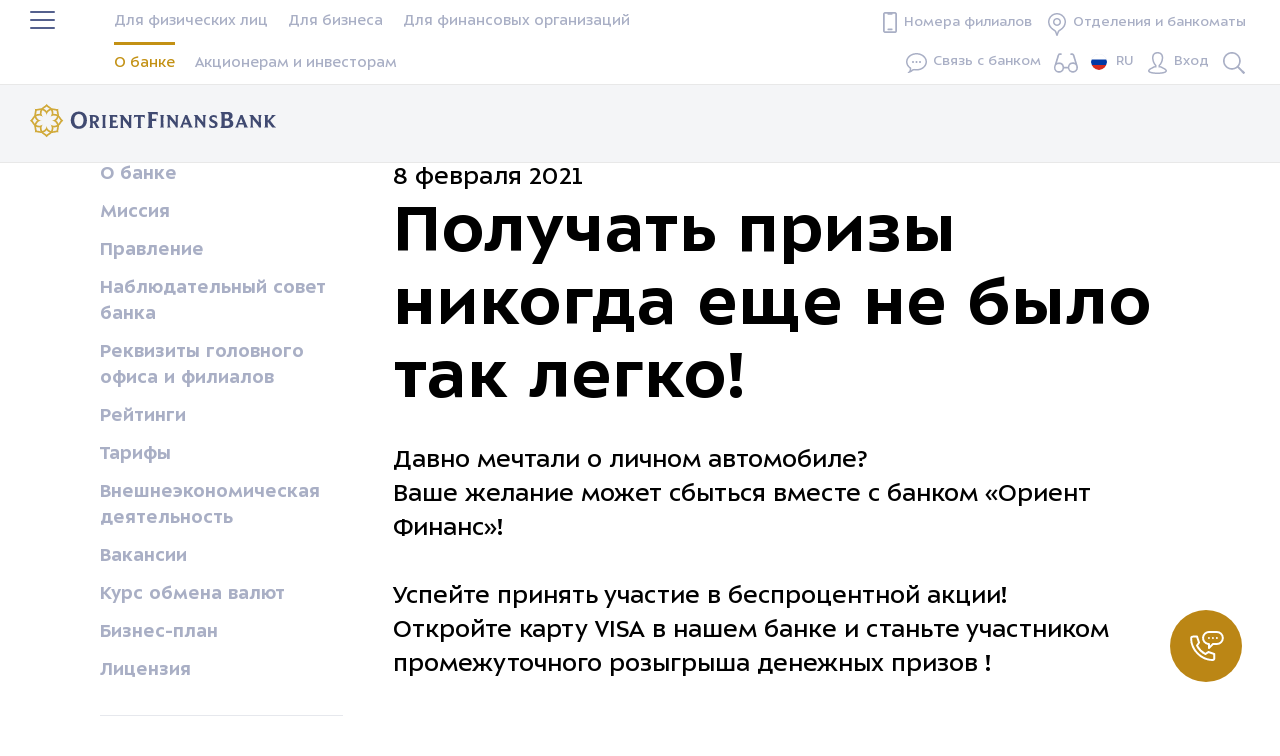

--- FILE ---
content_type: text/html; charset=UTF-8
request_url: https://ofb.uz/about/press/poluchat-prizy-nikogda-eshche-ne-bylo-tak-legko/
body_size: 77196
content:
<!doctype html>
<html lang="ru">

<head>
	<!-- Google Tag Manager -->
	<script async data-skip-moving="true">(function(w,d,s,l,i){w[l]=w[l]||[];w[l].push({'gtm.start':
	new Date().getTime(),event:'gtm.js'});var f=d.getElementsByTagName(s)[0],
	j=d.createElement(s),dl=l!='dataLayer'?'&l='+l:'';j.async=true;j.src=
	'https://www.googletagmanager.com/gtm.js?id='+i+dl;f.parentNode.insertBefore(j,f);
	})(window,document,'script','dataLayer','GTM-PB5KLDMN');</script>
	<!-- End Google Tag Manager -->
	<meta charset="utf-8">
			<title>Получать призы никогда еще не было так легко!</title>
		<meta name="viewport" content="width=device-width, initial-scale=1.0">
	<meta http-equiv="Content-Type" content="text/html; charset=UTF-8" />
<script data-skip-moving="true">(function(w, d, n) {var cl = "bx-core";var ht = d.documentElement;var htc = ht ? ht.className : undefined;if (htc === undefined || htc.indexOf(cl) !== -1){return;}var ua = n.userAgent;if (/(iPad;)|(iPhone;)/i.test(ua)){cl += " bx-ios";}else if (/Windows/i.test(ua)){cl += ' bx-win';}else if (/Macintosh/i.test(ua)){cl += " bx-mac";}else if (/Linux/i.test(ua) && !/Android/i.test(ua)){cl += " bx-linux";}else if (/Android/i.test(ua)){cl += " bx-android";}cl += (/(ipad|iphone|android|mobile|touch)/i.test(ua) ? " bx-touch" : " bx-no-touch");cl += w.devicePixelRatio && w.devicePixelRatio >= 2? " bx-retina": " bx-no-retina";if (/AppleWebKit/.test(ua)){cl += " bx-chrome";}else if (/Opera/.test(ua)){cl += " bx-opera";}else if (/Firefox/.test(ua)){cl += " bx-firefox";}ht.className = htc ? htc + " " + cl : cl;})(window, document, navigator);</script>


<link href="/local/templates/.default/styles.css?17591599443068" type="text/css"  data-template-style="true"  rel="stylesheet" />







		<link rel="apple-touch-icon" sizes="180x180" href="/upload/dev2fun.imagecompress/webp/local/dist/apple-touch-icon.webp">
	<link rel="icon" type="image/png" sizes="32x32" href="/upload/dev2fun.imagecompress/webp/local/dist/favicon-32x32.webp">
	<link rel="icon" type="image/png" sizes="16x16" href="/upload/dev2fun.imagecompress/webp/local/dist/favicon-16x16.webp">
	<link rel="manifest" href="/local/dist/site.webmanifest">
	<link rel="mask-icon" href="/local/dist/safari-pinned-tab.svg" color="#c39114">
	<meta name="msapplication-TileColor" content="#0e1c4f">
	<meta name="theme-color" content="#ffffff">
	    	
	<link href="/local/templates/ofb_new/css/main.css?16933841861062794" type="text/css" data-template-style="true" rel="stylesheet">

	<style type="text/css">
		.loading {
			visibility: hidden;
			pointer-events: none;
			overflow: hidden;
		}
	</style>
			<link href="/local/dist/assets/css/bundle.css?v=1.2" rel="stylesheet">
	</head>

<body class="loading additional-temp">
	<!-- Google Tag Manager (noscript) -->
	<noscript><iframe src="https://www.googletagmanager.com/ns.html?id=GTM-PB5KLDMN"
	height="0" width="0" style="display:none;visibility:hidden"></iframe></noscript>
	<!-- End Google Tag Manager (noscript) -->
	<div class="hamburger-wrap">
		<div class="section__wrapper">
			<div class="hamburger hamburger--collapse js-hamburger">
				<div class="hamburger-box">
					<div class="hamburger-inner"></div>
				</div>
			</div>
		</div>
	</div>
	<div class="site-popup">
				<div class="page-siteMap">
			<div class="section__wrapper">
				<div class="wrap">
					<h3 class="wrap__title">Карта сайта</h3>

					<div class="sitemap">
						<ul class="sitemapList">
							<li class="card__header-text"><a href="/" class="card__header-link">Для меня и семьи</a></li>
															<li><a href="/cards/">Карты</a></li>
															<li><a href="/deposits/">Вклады</a></li>
															<li><a href="/credits/">Кредиты</a></li>
															<li><a href="/payments/">Переводы и платежи</a></li>
															<li><a href="/safes/">Сейфы и ячейки</a></li>
													</ul>
						<ul class="sitemapList">
							<li class="card__header-text"><a href="/business/" class="card__header-link">Для бизнеса</a></li>
															<li><a href="/business/cards/">Карты</a></li>
															<li><a href="/business/credits/">Кредиты</a></li>
															<li><a href="/business/online-banking/">Онлайн-банкинг</a></li>
															<li><a href="/safes/">Сейфы и ячейки</a></li>
													</ul>
						<ul class="sitemapList">
							<li class="card__header-text"><a href="/partners/" class="card__header-link">Для финансовых организаций</a></li>
															<li><a href="/partners/operations/">Межбанковские операции</a></li>
															<li><a href="/partners/relationship/">Корреспондентские отношения</a></li>
													</ul>
						<ul class="sitemapList">
							<li class="card__header-text"><a href="/about/" class="card__header-link">О банке</a></li>
															<li><a href="/about/">О банке</a></li>
															<li><a href="/about/missiya-i-strategiya-banka/">Миссия</a></li>
															<li><a href="/about/pravlenie-banka/">Правление</a></li>
															<li><a href="/about/nablyudatelnyy-sovet-banka/">Наблюдательный совет банка</a></li>
															<li><a href="/about/rekvizity/">Реквизиты  головного офиса и филиалов</a></li>
															<li><a href="/about/reytingi/">Рейтинги</a></li>
															<li><a href="/about/tariffs/">Тарифы</a></li>
															<li><a href="/about/vneshneekonomicheskaya-deyatelnost">Внешнеэкономическая деятельность</a></li>
															<li><a href="/about/vacancy/">Вакансии</a></li>
															<li><a href="/about/kurs-obmena-valyut">Курс обмена валют</a></li>
															<li><a href="/about/obnovlenie-uslug/">Обновление услуг</a></li>
															<li><a href="/about/biznes-plan/">Бизнес-план</a></li>
															<li><a href="/about/licenzii/">Лицензия</a></li>
													</ul>
						<ul class="sitemapList">
							<li class="card__header-text"><a href="/about/press/" class="card__header-link">Пресс-центр</a></li>
															<li><a href="/about/licenzii/">Лицензия</a></li>
															<li><a href="/about/press/">Пресс-центр</a></li>
															<li><a href="/about/kollegialnye-organy/">Коллегиальные органы</a></li>
															<li><a href="/about/finansovaya-otchetnost/">Финансовая отчетность</a></li>
															<li><a href="/about/sushchestvennye-fakty/">Существенные факты</a></li>
															<li><a href="/about/emissiya-akciy/">Эмиссия акций</a></li>
															<li><a href="/about/news/">Новости для акционеров</a></li>
															<li><a href="/about/bank-internal-audit/">Внутренний аудит банка</a></li>
															<li><a href="/about/auditorskoe-zaklyuchenie/">Аудиторское заключение независимого аудитора и отчет по МСФО</a></li>
															<li><a href="/about/ustav-banka">Устав банка</a></li>
															<li><a href="/about/strategiya-banka-na-2017-21gg/">Стратегия банка</a></li>
															<li><a href="/about/tenders/">Тендеры и конкурсы</a></li>
															<li><a href="/about/promotions/">Акции</a></li>
															<li><a href="/about/documents/">Документы банка</a></li>
															<li><a href="/about/regulations/">Нормативные документы</a></li>
															<li><a href="/about/consumer-protection/">Защита прав потребителей</a></li>
															<li><a href="/about/compliance-control/">Менеджер комплаенс-контроля</a></li>
															<li><a href="/about/conclusions-on-corporate-governance-assessment/">Выводы по оценке корпоративного управления</a></li>
															<li><a href="/about/instructions/">Инструкции</a></li>
															<li><a href="/about/faq/">Часто задaваемые вопросы и ответы</a></li>
															<li><a href="/about/awards/">Награды</a></li>
															<li><a href="https://finlit.uz/ru/">Finlit</a></li>
															<li><a href="/about/organizational-structure/">Организационная структура</a></li>
															<li><a href="/about/list-of-companies-owned-by-the-bank/">Список предприятий, принадлежащих банку</a></li>
															<li><a href="/about/partners/">Партнеры</a></li>
													</ul>
					</div>
				</div>
			</div>
		</div>
	</div>
	<!-- Yandex.Metrika counter -->
		<noscript>
		<div><img loading="lazy" alt="" src="https://mc.yandex.ru/watch/94775820" style="position:absolute; left:-9999px;" alt="" /></div>
	</noscript>
	<!-- /Yandex.Metrika counter -->

	<!-- Global site tag (gtag.js) - Google Analytics -->
				<div id="wrapper" class="wrapper page-news page-about text-press">
		<!-- primary header -->
		<header class="primary-header" id="primary-header">
			<div class="mobile--banner">
  <div class="mobile--banner__row">
    <div class="mobile--banner__leftside">
      <div class="mobile--banner__close">
        <button class="mobile--banner__btn--close">
          <img loading="lazy" src="/upload/images/close-icon.svg" alt="Close">
        </button>
      </div>
      <div class="mobile--banner__logo">
        <img loading="lazy" src="/upload/images/logo.svg" alt="Close">
      </div>
      <div class="mobile--banner__title">Мобильное приложение OFB</div>
    </div>
    <div class="mobile--banner__rightside">
      <a href="https://onelink.to/st6z68" class="mobile--banner__btn" target="_blank">Установить</a>
    </div>
  </div>
</div>

			<div class="primary-topbar">
				<div class="primary-topbar__wrapper">
					<!--'start_frame_cache_LkGdQn'--><ul class="primary-topbar__list">
                        <li class="primary-topbar__item">
            <a href="/" class="primary-topbar__link ">
                Для физических лиц            </a>
        </li>
                                <li class="primary-topbar__item">
            <a href="/business/" class="primary-topbar__link ">
                Для бизнеса            </a>
        </li>
                                <li class="primary-topbar__item">
            <a href="/partners/" class="primary-topbar__link ">
                Для финансовых организаций            </a>
        </li>
                                <li class="primary-topbar__item">
            <a href="/about/" class="primary-topbar__link primary-topbar__link--active">
                О банке            </a>
        </li>
                                <li class="primary-topbar__item">
            <a href="/aktsioneram-i-investoram/" class="primary-topbar__link ">
                Акционерам и инвесторам            </a>
        </li>
            </ul>
<!--'end_frame_cache_LkGdQn'-->					<!--'start_frame_cache_XEVOpk'--><!--'end_frame_cache_XEVOpk'-->					<!--'start_frame_cache_g8taYv'--><ul class="primary-topbar__list primary-topbar__list--buttons">
<li class="primary-topbar__item">
      
      <a href="#" class="primary-topbar__link main-phones">
        <svg version="1.1" id="Слой_1" xmlns="http://www.w3.org/2000/svg" xmlns:xlink="http://www.w3.org/1999/xlink" x="0px" y="0px" viewBox="0 0 16 23" style="enable-background:new 0 0 16 23; width:14px;margin-right:7px;" xml:space="preserve">
		<style type="text/css">
			.st0{fill:#E4BD63;}
		</style>
		<path class="st0" d="M2.4,23C1.1,23,0,21.9,0,20.6V2.4C0,1.1,1.1,0,2.4,0h11.3C14.9,0,16,1.1,16,2.4v18.3c0,1.3-1.1,2.4-2.4,2.4H2.4
			z M1.9,2.4v18.3c0,0.2,0.2,0.4,0.4,0.4h11.3c0.2,0,0.4-0.2,0.4-0.4c0,0,0,0,0,0V2.4c0-0.2-0.2-0.4-0.4-0.4H11c0,0.5-0.4,1-1,1
			c0,0,0,0,0,0H6c-0.5,0-1-0.4-1-1c0,0,0,0,0,0H2.4C2.1,1.9,1.9,2.1,1.9,2.4z M6,20.1c-0.5,0-1-0.4-1-1s0.4-1,1-1l0,0H10
			c0.5,0,1,0.4,1,1s-0.4,1-1,1H6z"></path>
		</svg>
    Номера филиалов      </a>

            <div class="main-numbers__list">
        <p class="main-numbers__calls-accepted">Звонки принимаются с 9:00 до 18:00</p>
        <p class="main-numbers__calls-accepted bm">Обеденный перерыв с 13:00 по 14:00</p>

        <div class="main-numbers__list-item">
          <p class="main-numbers__list-title">Операционное отделение</p>
          <a href="#" class="main-numbers__list-phone">71 205 55 55</a>
        </div>
        <div class="main-numbers__list-item">
          <p class="main-numbers__list-title">Юнусабадский филиал</p>
          <a href="#" class="main-numbers__list-phone">71 205 55 25</a>
        </div>
        <div class="main-numbers__list-item">
          <p class="main-numbers__list-title">Чиланзарский филиал</p>
          <a href="#" class="main-numbers__list-phone">71 205 04 44</a>
        </div>
        <div class="main-numbers__list-item">
          <p class="main-numbers__list-title">Мирабадский филиал</p>
          <a href="#" class="main-numbers__list-phone">78 140 70 00</a>
        </div>
        <div class="main-numbers__list-item">
          <p class="main-numbers__list-title">Шайхантахурский филиал</p>
          <a href="#" class="main-numbers__list-phone">71 205 10 00</a>
        </div>
        <div class="main-numbers__list-item">
          <p class="main-numbers__list-title">Центральный операционный филиал</p>
          <a href="#" class="main-numbers__list-phone">71 205 00 66</a>
        </div>
        <div class="main-numbers__list-item">
          <p class="main-numbers__list-title">Самаркандский филиал</p>
          <a href="#" class="main-numbers__list-phone">78 230 80 00</a>
        </div>
      </div>
          </li>
          <li class="primary-topbar__item">
      <a href="/offices/" class="primary-topbar__link ">
        <svg xmlns="http://www.w3.org/2000/svg" class="ic-svg primary-topbar__ic-map">
          <use xlink:href="#ic-map"></use>
        </svg>
        Отделения и банкоматы      </a>
    </li>
    <li class="primary-topbar__item">
    <div class="primary-topbar__link">
      <svg xmlns="http://www.w3.org/2000/svg" class="ic-svg primary-topbar__ic-message">
        <use xlink:href="#ic-message"></use>
      </svg>
      Связь с банком            <div class="primary-topbar__submenu">
        <ul class="primary-topbar__submenu-list">
          <li class="primary-topbar__submenu-item">
            <span class="primary-topbar__submenu-descr">Позвоните по горячей линии</span>
            <a href="tel:4004" class="primary-topbar__submenu-link">4004</a>
          </li>
          <li class="primary-topbar__submenu-item">
            <span class="primary-topbar__submenu-descr">Напишите нам</span>
            <!--p2pi.ru: Encrypt Email script-->
<!--End Encrypt-->
            
          </li>
          <li class="primary-topbar__submenu-item">
            <span class="primary-topbar__submenu-descr">Обратитесь к председателю</span>
            <a href="/feedback/" class="primary-topbar__submenu-link"><span class="primary-topbar__submenu-link-text ">Виртуальная приемная</span></a>
          </li>

          <li class="primary-topbar__submenu-item">
            <span class="primary-topbar__submenu-descr">Если есть, что предложить</span>
            <a href="javascript:void(0)" id="feedback_modal" onclick="openModal();" class="primary-topbar__submenu-link"><span class=" primary-topbar__submenu-link-text">Оставьте свой отзыв</span></a>
          </li>

          <hr class="hr">
          <ul>
          	<li class="social-list">
          		<span class="social-icon"><a href="https://www.instagram.com/orientfinansbank/" target="_blank"><img loading="lazy" alt="" src="/static/assets/img/ishape1.svg" alt="instagram"></a></span>
				<span class="social-icon"><a href="https://www.facebook.com/orient.finans.bank/" target="_blank"><img loading="lazy" alt="" src="/static/assets/img/fshape3.svg" alt="facebook"></a></span>
          		<span class="social-icon"><a href="http://t.me/orientfinansbank" target="_blank"><img loading="lazy" alt="" src="/static/assets/img/tfhape2.svg" alt="telegram"></a></span>
          	</li>
          </ul>
        </ul>
      </div>
    </div>
  </li>

  <li class="primary-topbar__item">
    <div class="primary-topbar__link">
      <svg xmlns="http://www.w3.org/2000/svg" width="22" height="18" viewBox="0 0 22 18" class="ic-svg primary-topbar__ic-map">
        <path class="cls-1" d="M140.893,92.641a1.118,1.118,0,0,1,.877.088,1.176,1.176,0,0,1,.557.7v0.009l1.932,6.311a4.526,4.526,0,0,0-1.919-.426,4.707,4.707,0,0,0-4.606,4.09h-3.477a4.71,4.71,0,0,0-4.6-4,4.462,4.462,0,0,0-1.923.43l1.954-6.4V93.432a1.144,1.144,0,0,1,1.434-.787,0.77,0.77,0,0,0,.961-0.527,0.8,0.8,0,0,0-.512-0.99,2.679,2.679,0,0,0-3.352,1.832v0.009h0l-2.867,9.373c-0.009.028-.013,0.056-0.022,0.084A4.859,4.859,0,0,0,125,104.2a4.652,4.652,0,0,0,9.257.8h3.5a4.65,4.65,0,0,0,9.239-.879,4.916,4.916,0,0,0-.337-1.79L143.8,92.96v0a2.744,2.744,0,0,0-1.3-1.629,2.619,2.619,0,0,0-2.049-.208,0.794,0.794,0,0,0-.512.99A0.76,0.76,0,0,0,140.893,92.641ZM129.66,107.413a3.212,3.212,0,1,1,3.118-3.211A3.168,3.168,0,0,1,129.66,107.413Zm12.68-.083a3.212,3.212,0,1,1,3.119-3.211A3.167,3.167,0,0,1,142.34,107.33Z" transform="translate(-125 -91)" />
      </svg>
      <div class="primary-topbar__submenu specs">
        <a11y-mode-button />
      </div>
    </div>
  </li>
  <li class="primary-topbar__item">
    <lang-menu></lang-menu>
  </li>
  <li class="primary-topbar__item">
    <div class="primary-topbar__link">
      <svg xmlns="http://www.w3.org/2000/svg" class="ic-svg primary-topbar__ic-user">
        <use xlink:href="#ic-user"></use>
      </svg>
      Вход      <div class="primary-topbar__submenu">
        <ul class="primary-topbar__submenu-list">
          <!-- <li class="primary-topbar__submenu-item">
			  <a href="https://mobile.ofb.uz/" target="_blank" class="primary-topbar__submenu-link">Мой кабинет</a>
          </li> -->
          <!-- <li class="primary-topbar__submenu-item">
            <a href="https://card.ofb.uz/start" target="_blank" class="primary-topbar__submenu-link">Мои международные карты</a>
          </li> -->
          <li class="primary-topbar__submenu-item">
            <a href="/business/online-banking/" target="_blank" class="primary-topbar__submenu-link">Бизнес-кабинет</a>
          </li>
          <li class="primary-topbar__submenu-item">
            <a href="https://corporate.ofb.uz/" target="_blank" class="primary-topbar__submenu-link">OFB Corporate</a>
          </li>
<!--          <li class="primary-topbar__submenu-item">-->
<!--            <a href="https://bcabinet.ofb.uz/bcabinet/" target="_blank" class="primary-topbar__submenu-link">--><!--</a>-->
<!--          </li>-->
        </ul>
      </div>
    </div>
  </li>
  <li class="primary-topbar__item">
    <button type="button" data-role="primary-search-trigger" class="primary-topbar__link">
      <svg xmlns="http://www.w3.org/2000/svg" class="ic-svg primary-topbar__ic-search">
        <use xlink:href="#ic-search"></use>
      </svg>
    </button>
  </li>
</ul>

<!--'end_frame_cache_g8taYv'-->				</div>
			</div>
			<div class="primary-header__wrapper header--container">
														<a href="/" class="primary-header__logo">
						<svg xmlns="http://www.w3.org/2000/svg" class="logotype-desktop" viewBox="0 0 247 34">
							<use xlink:href="#logotype-desktop"></use>
						</svg>
						<svg xmlns="http://www.w3.org/2000/svg" class="logotype-mobile" viewBox="0 0 235 32">
							<use xlink:href="#logotype-mobile"></use>
						</svg>
					</a>
								<button type="button" class="primary-header__mobile-button" data-node="mobile-menu-trigger">
					<svg xmlns="http://www.w3.org/2000/svg" class="ic-svg ic-mobile-menu open_mobile_menu">
						<use xlink:href="#ic-mobile-menu"></use>
					</svg>
					<svg xmlns="http://www.w3.org/2000/svg" class="ic-svg ic-mobile-menu-close close_mobile_menu">
						<use xlink:href="#ic-mobile-menu-close"></use>
					</svg>
				</button>
			</div>
			<div class="mobile-menu" data-node="mobile-menu">
				<div class="mobile-menu__holder">
					<button type="button" class="mobile-menu__close-button" data-node="mobile-menu-trigger">
						<svg xmlns="http://www.w3.org/2000/svg" class="ic-svg">
							<use xlink:href="#ic-mobile-menu-close"></use>
						</svg>
					</button>
					<div class="mobile-menu__wrapper">
						<div class="mobile-submenu mobile-submenu--main">
							<div class="mobile-menu-search" data-node="mobile-search">
								<form class="mobile-menu-search__form" data-node="mobile-search-form" action="/search/">
									<button type="submit" class="mobile-menu-search__submit">
										<svg xmlns="http://www.w3.org/2000/svg" class="ic-svg">
											<use xlink:href="#ic-search"></use>
										</svg>
									</button>
									<input type="search" name="q" placeholder="Поиск по сайту" class="mobile-menu-search__input">
								</form>
							</div>
							<!--'start_frame_cache_rIpOz9'-->
<lang-menu :mobile="true"></lang-menu>

	<ul class="mobile-menu-list">
					
							<li class="mobile-menu-list__item">
					<a href="/" class="mobile-menu-list__link  ">Для физических лиц</a>
					<ul class="mobile-menu-sublist">
					
					
							
																								<li class="mobile-menu-sublist__item ">
									<a class="mobile-menu-sublist__link" href="/cards/">Карты</a>
								</li>
																		
					
							
																								<li class="mobile-menu-sublist__item ">
									<a class="mobile-menu-sublist__link" href="/deposits/">Вклады</a>
								</li>
																		
					
							
																								<li class="mobile-menu-sublist__item ">
									<a class="mobile-menu-sublist__link" href="/credits/">Кредиты</a>
								</li>
																		
					
							
																								<li class="mobile-menu-sublist__item ">
									<a class="mobile-menu-sublist__link" href="/payments/">Переводы и платежи</a>
								</li>
																		
					
							
																								<li class="mobile-menu-sublist__item ">
									<a class="mobile-menu-sublist__link" href="/safes/">Сейфы и ячейки</a>
								</li>
																		
					
											</ul></li>			
							<li class="mobile-menu-list__item">
					<a href="/business/" class="mobile-menu-list__link  ">Для бизнеса</a>
					<ul class="mobile-menu-sublist">
					
					
							
																								<li class="mobile-menu-sublist__item ">
									<a class="mobile-menu-sublist__link" href="/business/cards/">Карты</a>
								</li>
																		
					
							
																								<li class="mobile-menu-sublist__item ">
									<a class="mobile-menu-sublist__link" href="/business/credits/">Кредиты</a>
								</li>
																		
					
							
																								<li class="mobile-menu-sublist__item ">
									<a class="mobile-menu-sublist__link" href="/business/online-banking/">Онлайн-банкинг</a>
								</li>
																		
					
							
																								<li class="mobile-menu-sublist__item ">
									<a class="mobile-menu-sublist__link" href="/safes/">Сейфы и ячейки</a>
								</li>
																		
					
											</ul></li>			
																								<li class="mobile-menu-list__item">
									<a href="/partners/" class="mobile-menu-list__link  ">Для финансовых организаций</a>
								</li>
																		
					
							
																								<li class="mobile-menu-list__item">
									<a href="/about/" class="mobile-menu-list__link mobile-menu-list__link--active ">О банке</a>
								</li>
																		
					
							
																								<li class="mobile-menu-list__item">
									<a href="/aktsioneram-i-investoram/" class="mobile-menu-list__link  ">Акционерам и инвесторам</a>
								</li>
																		
					
							
																								<li class="mobile-menu-list__item">
									<a href="/offices/" class="mobile-menu-list__link  ">Отделения и банкоматы</a>
								</li>
																		
					
				
								<li class="mobile-menu-list__item">
					<button type="button" data-ref="mobile-submenu-news" class="mobile-menu-list__button mobile-menu-list__button--news">Новости</button>
				</li>
				<li class="mobile-menu-list__item">
					<button type="button" data-ref="mobile-submenu-contacts" class="mobile-menu-list__button mobile-menu-list__button--contacts">Связь с банком</button>
				</li>
				<li class="mobile-menu-list__item">
					<button type="button" data-ref="mobile-submenu-login" class="mobile-menu-list__button mobile-menu-list__button--login">Войти</button>
				</li>
				<li class="mobile-menu-sublist__item" style="border-top: 1px solid #e6e8ed;">
					<a class="mobile-menu-list__button" href="/sitemap/">Карта сайта</a>
				</li>
					</ul>

				<!--'end_frame_cache_rIpOz9'-->						</div>
												<div class="mobile-submenu" data-id="mobile-submenu-contacts">
							<button type="button" data-ref="main" class="mobile-submenu__back-button">
								<svg xmlns="http://www.w3.org/2000/svg" class="ic-svg">
									<use xlink:href="#ic-corner"></use>
								</svg>
								Виртуальная приемная							</button>
							<div class="mobile-submenu__title">Связь с банком</div>
							<ul class="mobile-submenu__list">
								<li class="mobile-submenu__item">
									<span class="mobile-submenu__descr">Позвоните по горячей линии</span>
									<a href="tel:4004" class="mobile-submenu__link">4004</a>
								</li>
								<li class="mobile-submenu__item">
									<span class="mobile-submenu__descr">Напишите нам</span>
									<!--p2pi.ru: Encrypt Email script-->
									
									<!--End Encrypt-->
								</li>
								<li class="mobile-submenu__item">
									<span class="mobile-submenu__descr"></span>
									<a href="https://t.me/OFBYordamchi_bot" class="mobile-submenu__link">@OFBYordamchi_bot</a>
								</li>
								<li class="mobile-submenu__item">
									<span class="mobile-submenu__descr">Обратитесь к председателю</span>
									<a href="/feedback/" target="_blank" class="mobile-submenu__link"><span class="mobile-submenu__link-text">Виртуальная приемная</span></a>
									<br>
									<span class="mobile-submenu__descr">Виртуальная книга жалоб и предложений</span>
									<a href="javascript:void(0)" id="feedback_modal" onclick="openModal();"  class="mobile-submenu__link branch-num__desc--feedback">Оставьте свой отзыв</a>
									<br>
									<span class="mobile-submenu__descr">Наша электронная почта</span>
									<a href="mailto:info@ofb.uz" class="mobile-submenu__link branch-num__desc--feedback">info@ofb.uz</a>
								</li>
							</ul>
						</div>
						<div class="mobile-submenu" data-id="mobile-submenu-login">
							<button type="button" data-ref="main" class="mobile-submenu__back-button">
								<svg xmlns="http://www.w3.org/2000/svg" class="ic-svg">
									<use xlink:href="#ic-corner"></use>
								</svg>
								Меню
							</button>
							<!-- <div class="mobile-submenu__title">Вход в интернет-банк</div> -->
							<ul class="mobile-submenu__list">
								<!-- <li class="mobile-submenu__item">
									<a href="https://mobile.ofb.uz/#/" target="_blank" class="mobile-submenu__link">Мой кабинет</a>
								</li> -->
								<!-- <li class="mobile-submenu__item">
									<a href="https://card.ofb.uz/start" target="_blank" class="mobile-submenu__link">Мои международные карты</a>
								</li> -->
								<li class="mobile-submenu__item">
									<a href="https://ofb.uz/business/online-banking/" target="_blank" class="mobile-submenu__link">Бизнес-кабинет</a>
								</li>
								<li class="mobile-submenu__item">
									<a href="https://corporate.ofb.uz/ru/html/login.html" target="_blank" class="mobile-submenu__link">OFB Corporate</a>
                                </li>
							</ul>
						</div>
						<div class="mobile-submenu" data-id="mobile-submenu-news">
							<button type="button" data-ref="main" class="mobile-submenu__back-button">
								<svg xmlns="http://www.w3.org/2000/svg" class="ic-svg">
									<use xlink:href="#ic-corner"></use>
								</svg>
								Меню
							</button>
							<ul class="mobile-submenu__list">
								<li class="mobile-submenu__item">
									<a href="/about/press/" class="mobile-submenu__link">Пресс центр</a>
								</li>
								<li class="mobile-submenu__item">
									<a href="/about/promotions/" class="mobile-submenu__link">Акции</a>
								</li>
								<li class="mobile-submenu__item">
									<a href="/about/tenders/" class="mobile-submenu__link">Тендеры и конкурсы</a>
								</li>
							</ul>
						</div>
					</div>
				</div>
			</div>
		</header>
		<!-- /primary header -->

		<!-- main content -->
		<main class="page-main">
			<div class="section__wrapper">
				<div class="wrap">
					<div class="wrap__section">
						<div class="wrap__side" data-text-menu="">
							<nav class="navigation" role="navigation">
								<!--'start_frame_cache_NMQc3w'--><ul role="menu" class="navigation__list">
      <li class="navigation__item">
    <a href="/about/" class="navigation__link  ">
    О банке    </a>
  </li>
      <li class="navigation__item">
    <a href="/about/missiya-i-strategiya-banka/" class="navigation__link  ">
    Миссия    </a>
  </li>
      <li class="navigation__item">
    <a href="/about/pravlenie-banka/" class="navigation__link  ">
    Правление    </a>
  </li>
      <li class="navigation__item">
    <a href="/about/nablyudatelnyy-sovet-banka/" class="navigation__link  ">
    Наблюдательный совет банка    </a>
  </li>
      <li class="navigation__item">
    <a href="/about/rekvizity/" class="navigation__link  ">
    Реквизиты  головного офиса и филиалов    </a>
  </li>
      <li class="navigation__item">
    <a href="/about/reytingi/" class="navigation__link  ">
    Рейтинги    </a>
  </li>
      <li class="navigation__item">
    <a href="/about/tariffs/" class="navigation__link  ">
    Тарифы    </a>
  </li>
      <li class="navigation__item">
    <a href="/about/vneshneekonomicheskaya-deyatelnost" class="navigation__link  ">
    Внешнеэкономическая деятельность    </a>
  </li>
      <li class="navigation__item">
    <a href="/about/vacancy/" class="navigation__link  ">
    Вакансии    </a>
  </li>
      <li class="navigation__item">
    <a href="/about/kurs-obmena-valyut" class="navigation__link  ">
    Курс обмена валют    </a>
  </li>
      <li class="navigation__item">
    <a href="/about/biznes-plan/" class="navigation__link  ">
    Бизнес-план    </a>
  </li>
      <li class="navigation__item">
    <a href="/about/licenzii/" class="navigation__link  ">
    Лицензия    </a>
  </li>
      <li class="navigation__item">
    <a href="/about/press/" class="navigation__link navigation__link--active navigation__link--press">
    Пресс-центр    </a>
  </li>
      <li class="navigation__item">
    <a href="/about/kollegialnye-organy/" class="navigation__link  ">
    Коллегиальные органы    </a>
  </li>
      <li class="navigation__item">
    <a href="/about/finansovaya-otchetnost/" class="navigation__link  ">
    Финансовая отчетность    </a>
  </li>
      <li class="navigation__item">
    <a href="/about/sushchestvennye-fakty/" class="navigation__link  ">
    Существенные факты    </a>
  </li>
      <li class="navigation__item">
    <a href="/about/emissiya-akciy/" class="navigation__link  ">
    Эмиссия акций    </a>
  </li>
      <li class="navigation__item">
    <a href="/about/news/" class="navigation__link  ">
    Новости для акционеров    </a>
  </li>
      <li class="navigation__item">
    <a href="/about/bank-internal-audit/" class="navigation__link  ">
    Внутренний аудит банка    </a>
  </li>
      <li class="navigation__item">
    <a href="/about/auditorskoe-zaklyuchenie/" class="navigation__link  ">
    Аудиторское заключение независимого аудитора и отчет по МСФО    </a>
  </li>
      <li class="navigation__item">
    <a href="/about/ustav-banka" class="navigation__link  ">
    Устав банка    </a>
  </li>
      <li class="navigation__item">
    <a href="/about/strategiya-banka-na-2017-21gg/" class="navigation__link  ">
    Стратегия банка    </a>
  </li>
      <li class="navigation__item">
    <a href="/about/tenders/" class="navigation__link  ">
    Тендеры и конкурсы    </a>
  </li>
      <li class="navigation__item">
    <a href="/about/promotions/" class="navigation__link  ">
    Акции    </a>
  </li>
      <li class="navigation__item">
    <a href="/about/documents/" class="navigation__link  ">
    Документы банка    </a>
  </li>
      <li class="navigation__item">
    <a href="/about/regulations/" class="navigation__link  ">
    Нормативные документы    </a>
  </li>
      <li class="navigation__item">
    <a href="/about/consumer-protection/" class="navigation__link  ">
    Защита прав потребителей    </a>
  </li>
      <li class="navigation__item">
    <a href="/about/compliance-control/" class="navigation__link  ">
    Менеджер комплаенс-контроля    </a>
  </li>
      <li class="navigation__item">
    <a href="/about/conclusions-on-corporate-governance-assessment/" class="navigation__link  ">
    Выводы по оценке корпоративного управления    </a>
  </li>
      <li class="navigation__item">
    <a href="/about/faq/" class="navigation__link  ">
    Часто задaваемые вопросы и ответы    </a>
  </li>
      <li class="navigation__item">
    <a href="/about/awards/" class="navigation__link  ">
    Награды    </a>
  </li>
      <li class="navigation__item">
    <a href="https://finlit.uz/ru/" class="navigation__link  ">
    Finlit    </a>
  </li>
      <li class="navigation__item">
    <a href="/about/organizational-structure/" class="navigation__link  ">
    Организационная структура    </a>
  </li>
      <li class="navigation__item">
    <a href="/about/list-of-companies-owned-by-the-bank/" class="navigation__link  ">
    Список предприятий, принадлежащих банку    </a>
  </li>
      <li class="navigation__item">
    <a href="/about/partners/" class="navigation__link  ">
    Партнеры    </a>
  </li>
  </ul>
<!--'end_frame_cache_NMQc3w'-->							</nav>
						</div>
						<!-- /primary header -->
		<style>
    .popup__success {
        display: none;
    }

    .popup__content.popup__content--active .popup__success {
        display: block;
    }

    .popup__content.popup__content--active .popup__forms {
        display: none;
    }
</style>
<div id="feedbackH" class="popup offer-blank 112">
    <div class="popup__body card__content">
        <div class="popup__content">
            <div class="close close-popup" onclick="closeModal()"></div>
            <div class="popup__success" style="display: none;">
                <svg xmlns="http://www.w3.org/2000/svg" class="card__header-result-ic">
                    <g>
                        <path fill-rule="evenodd" clip-rule="evenodd" d="M55 110C85.3757 110 110 85.3757 110 55C110 24.6243 85.3757 0 55 0C24.6243 0 0 24.6243 0 55C0 85.3757 24.6243 110 55 110Z" transform="translate(0 1)" fill="#7ED321"></path>
                        <path fill-rule="evenodd" clip-rule="evenodd" d="M11.659 33.993L0 45.3939C0 45.3939 9.21793 55.7361 21.1337 84.7002C25.0394 84.8105 29.2401 84.7002 29.2401 84.7002C29.2401 84.7002 45.3841 44.5838 76.8084 5.57697C73.9461 1.89439 70.5544 0 70.5544 0C70.5544 0 57.8538 7.85041 25.8507 60.8068C21.2383 49.2785 11.659 33.993 11.659 33.993Z" transform="translate(26)" fill="white"></path>
                    </g>
                </svg>
                <h3>Заявка успешно отправлена</h3>
                <p>Мы перезвоним в течение часа, примем недостающие данные и подскажем удобное для вас отделение банка.</p>
            </div>
            <div class="popup__forms">
                <h3 class="card__header-wrapper">Оставить отзыв</h3>
                <form id="ModalFormHeader" class="card-form" action="/local/api/requestFormModal/" method="POST">
                    <input type="hidden" name="WEB_FORM_ID" value="15" />
                    <input type="hidden" name="web_form_apply" value="Y" />
                    <input type="hidden" name="web_form_submit" value="Отправить" />
                    <div class="card-form__row">
                        <input required placeholder="Имя и фамилия" id="Имя и фамилия" name="form_text_415" type="text" class="input input--underline card-form__input">
                        <span class="card-form__input-invalid">Заполните поле</span>
                    </div>
                    <div class="card-form__row">
                        <input required placeholder="Телефон" id="Телефон" name="form_text_416" type="tell" class="input input--underline card-form__input phone-mask">
                        <span class="card-form__input-invalid">Не похоже на номер телефона</span>
                    </div>
                    <div class="card-form__row">
                        <textarea placeholder="Ваше сообщение" class="input input--underline card-form__input" name="form_text_417"></textarea>
                        <span class="card-form__input-invalid">Заполните поле</span>
                    </div>
                    <div class="g-recaptcha" data-sitekey="6LedQLInAAAAAB8KjHEOqzuCVhOHM90I_Hk-dX88"></div>
                    </br>
                    <input type="hidden" name="sessid" id="sessid" value="02d1afade4101cf99bcb180f1688ef7d" />                    <div class="card-form__row">
                        <button type="submit" class="button card-form__button">Отправить</button>
                    </div>
                </form>
                <div class="card__form-description">Мы перезвоним в&nbsp;течение часа, примем недостающие данные и подскажем удобное для вас отделение банка.</div>
            </div>
        </div>
    </div>
</div>
												<div class="wrap__common">
							<div class="wrap__header">
								    8 февраля 2021								<h1 class="wrap__title">Получать призы никогда еще не было так легко!</h1>
							</div>
<div class="wrap__content">
    <div class="article">
        Давно мечтали о личном автомобиле? <br />
Ваше желание может сбыться вместе с банком «Ориент Финанс»! <br />
⠀<br />
Успейте принять участие в беспроцентной акции! <br />
Откройте карту VISA в нашем банке и станьте участником промежуточного розыгрыша денежных призов ! <br />
⠀<br />
А уже в апреле мы разыграем автомобиль CHEVROLET MALIBU 2! <br />
И, возможно, именно вы станете его обладателем. <br />
⠀<br />
Спешите, друзья. Времени осталось совсем немного. <br />
<br />
Подробности можно узнать на сайте www.ofb.uz или по телефону 71-200-88-99    </div>
            <div class="next-news">
            <a href="/about/press/vnimanie-s-10-fevralya-2021-goda/" class="next-news__link">Следующая новость</a>
            <div class="cardInfo">
                <div class="cardInfo__content">
                    <a href="/about/press/vnimanie-s-10-fevralya-2021-goda/" class="cardInfo__preview"
                       style="background-image: url('/upload/dev2fun.imagecompress/webp/iblock/856/8125878c1de08ae15036670bab6076a6.webp');"></a>
                    <div class="cardInfo__desc">
                        <div class="cardInfo__header">
                            <a href="/about/press/vnimanie-s-10-fevralya-2021-goda/"
                               class="cardInfo__title">Внимание с 10 февраля 2021 года</a>
                        </div>
                        <time class="cardInfo__time">9 февраля 2021</time>
                    </div>
                </div>
            </div>
        </div>
    </div>
</div>
</div>
</div>
</div>
<!-- site footer -->
<footer class="primary-footer">
  <div class="primary-footer__wrapper">
    <div class="primary-footer__content">
      <div class="primary-footer__column">
        <h3 class="primary-footer__subheader">
    <a href="/about/press/"
       class="primary-footer__subheader-link">Пресс-центр</a>
</h3>
<div class="primary-footer__latest-news swiper-container" data-news>
    <ul class="primary-footer__latest-news-items swiper-wrapper">
                    <!--			-->            <li class="primary-footer__latest-news-item swiper-slide">
                <a href="/about/press/grafik-raboty-otdeleniy-banka-17-i-18-yanvarya/" class="primary-footer__latest-news-inner">
                    <span class="primary-footer__latest-news-date">16 января 2026</span>
                    <strong class="primary-footer__latest-news-title"> График работы отделений банка 17 и 18 января.</strong>
                </a>
            </li>
                    <!--			-->            <li class="primary-footer__latest-news-item swiper-slide">
                <a href="/about/press/uvazhaemye-klienty13/" class="primary-footer__latest-news-inner">
                    <span class="primary-footer__latest-news-date">13 января 2026</span>
                    <strong class="primary-footer__latest-news-title">Уважаемые клиенты!</strong>
                </a>
            </li>
                    <!--			-->            <li class="primary-footer__latest-news-item swiper-slide">
                <a href="/about/press/uvazhaemye-klienty16/" class="primary-footer__latest-news-inner">
                    <span class="primary-footer__latest-news-date">12 января 2026</span>
                    <strong class="primary-footer__latest-news-title">Уважаемые клиенты!</strong>
                </a>
            </li>
                    <!--			-->            <li class="primary-footer__latest-news-item swiper-slide">
                <a href="/about/press/grafik-raboty-otdeleniy-banka-10-i-11-yanvarya/" class="primary-footer__latest-news-inner">
                    <span class="primary-footer__latest-news-date">9 января 2026</span>
                    <strong class="primary-footer__latest-news-title">График работы отделений банка 10 и 11 января.</strong>
                </a>
            </li>
            </ul>
</div>
      </div>
      <div class="primary-footer__column">
        <h3 class="primary-footer__subheader primary-footer__subheader--choose">
          <!--<a href="/about/kurs-obmena-valyut/" class="primary-footer__subheader-link">Курс валют ЦБ РУз</a>-->
          Курс валют ЦБ РУз          <span></span>
        </h3>
        <div class="primary-footer__subheader--dropdown">
          <ul>
            <li><a href="/about/kurs-obmena-valyut/" target="_blank">Курс валют банка</a></li>
          </ul>
        </div>
        <currency-converter></currency-converter>
        <div class="primary-footer__app-links">
          <h3 class="primary-footer__subheader primary-footer__subheader--app">
            Мобильное приложение
          </h3>
          <a href="https://itunes.apple.com/uz/app/ofb-24/id1363824797?mt=8" class="primary-footer__app-link primary-footer__app-link--app-store">
            <svg xmlns="http://www.w3.org/2000/svg" class="ic-svg" viewBox="0 0 166 54">
              <use xlink:href="#logo-app-store"></use>
            </svg>
          </a>
          <a href="https://play.google.com/store/apps/details?id=uz.fido_biznes.mobile.client.ofb" class="primary-footer__app-link primary-footer__app-link--google-play">
            <svg xmlns="http://www.w3.org/2000/svg" class="ic-svg" viewBox="0 0 182 54">
              <use xlink:href="#logo-google-play"></use>
            </svg>
          </a>
        </div>
      </div>
    </div>
    <div class="primary-footer__content primary-footer__content--info">
      <div class="primary-footer__column">
        <div class="content-info__text">
          <span class="content-info__copyrights">&copy; 2026 ЧАКБ &laquo;ОРИЕНТ ФИНАНС&raquo;</span>
          <span class="content-info__license">Лицензия № 81 от 19 июня 2010 г.</span>
        </div>
      </div>
      <div class="informer-block">
                <!-- Yandex.Metrika informer -->
                    <a href="https://metrika.yandex.ru/stat/?id=85740016&amp;from=informer"
                    target="_blank" rel="nofollow"><img loading="lazy" alt="" src="https://informer.yandex.ru/informer/85740016/3_1_FFFFFFFF_EFEFEFFF_0_visits"
                    style="width:88px; height:31px; border:0;" alt="Яндекс.Метрика" title="Яндекс.Метрика: данные за сегодня (просмотры, визиты и уникальные посетители)" class="ym-advanced-informer" data-cid="85740016" data-lang="ru" /></a>
                <!-- /Yandex.Metrika informer -->
        </div>
      <div class="primary-footer__column primary-footer__column--mid-left">
        <div class="content-info__text">

        </div>
      </div>
      <div class="primary-footer__column">
        <div class="content-info__developed" style="display: flex;">
          <a href="https://artlebedev.ru/" target="_blank">
            <svg xmlns="http://www.w3.org/2000/svg" class="content-info__developed-logo" viewBox="0 0 120 45">
              <use xlink:href="#logo-sal"></use>
            </svg>
          </a>
          <span class="content-info__developed-description">
            Задизайнено
            <br> в <a href="https://artlebedev.ru/" target="_blank" class="content-info__link">Студии Артемия
              Лебедева</a>
            <br> <a href="https://artlebedev.ru/ofb/" target="_blank" class="content-info__link">Информация о
              сайте</a></span>
        </div>
      </div>
    </div>
  </div>
  <booking-form />

</footer>
<!-- /site footer -->
</main>
<!-- /main content -->

<!-- POP UP -->
<div class="offer-blank__overlay"></div>
<!--'start_frame_cache_4enrz3'--><!-- <simple-contact-form :id="15" :inputs='{"name":{"id":"form_text_415","title":"\u0418\u043c\u044f \u0438 \u0444\u0430\u043c\u0438\u043b\u0438\u044f"},"tel":{"id":"form_text_416","title":"\u0422\u0435\u043b\u0435\u0444\u043e\u043d"},"comment":{"id":"form_text_417","title":"\u0421\u043e\u043e\u0431\u0449\u0435\u043d\u0438\u044f"}}'>
  <slot slot="header-text">{{ $label('request.header.review') }}</slot>
  <slot slot="success-header-text">{{ $label('request.header.success') }}</slot>
  <slot slot="fail-header-text">{{ $label('request.header.fail') }}</slot>
  <slot slot="fail-descr-text">{{ $label('request.header.failDescription') }}</slot>
  <slot slot="submit-text">{{ $label('request.submit') }}</slot>
  <slot slot="descr-text">Мы перезвоним в&nbsp;течение часа, примем недостающие данные и подскажем удобное для вас отделение банка.</slot>
</simple-contact-form> -->
<!--'end_frame_cache_4enrz3'--><!-- POP UP -->
</div>
<div class="primary-search" data-node="primary-search">
    <form class="primary-search__form" data-node="primary-search-form" action="/search/" dd>
        <button type="submit" class="primary-search__submit">
            <svg xmlns="http://www.w3.org/2000/svg" class="ic-svg"><use xlink:href="#ic-search"></use></svg>
        </button>
        <input type="search" name="q" placeholder="Поиск по сайту" class="primary-search__input">
        <button type="button" class="primary-search__clear" data-node="primary-search-clear">
            <svg xmlns="http://www.w3.org/2000/svg" class="ic-svg"><use xlink:href="#ic-times"></use></svg>
        </button>
    </form>
</div>
<div class="svg-root" aria-visible="false" hidden="hidden">
  <div class="svg-root" aria-visible="false" hidden="hidden">
  <svg xmlns="http://www.w3.org/2000/svg">
    <symbol id="ic-currency" viewBox="0 0 42 30">
      <path fill-rule="evenodd" clip-rule="evenodd" d="M6.9,26.242c-2.188-0.188-4.449-0.754-6.222-1.546v-4.863c1.961,0.942,5.015,1.962,7.579,1.962 c2.639,0,4.035-0.643,4.035-2.565c0-1.772-2.112-2.261-4.525-2.752C4.26,15.8,0,14.969,0,9.842c0-4.487,2.941-6.523,6.9-7.014V0 h4.185v2.79c1.81,0.188,3.695,0.604,5.09,1.133v4.637c-1.207-0.49-4.6-1.584-7.127-1.584c-1.96,0-3.732,0.264-3.732,2.526 c0,1.848,2.188,2.339,4.563,2.865c3.43,0.754,7.616,1.811,7.616,6.787c0,4.449-2.677,6.485-6.41,7.013v2.828H6.9V26.242z  M40.991,8.521c-2.187-1.094-6.937-2.3-9.689-2.3c-2.075,0-5.392,0.339-5.392,3.017c0,1.395,1.621,2.79,2.752,4.714h10.142v4.184 h-9.086c-0.076,1.019-0.491,2.113-1.245,3.469h12.518v4.487H21.046v-1.809c2.564-1.735,4.222-4.073,4.222-6.185 c0-3.092-4.75-5.505-4.75-9.274c0-4.94,4.902-6.977,10.557-6.977c3.657,0,7.164,0.867,9.916,2.15V8.521z"></path>
    </symbol>
    <symbol id="ic-deposites" viewBox="0 0 38 33">
      <path fill-rule="evenodd" clip-rule="evenodd" d="M3,31.94V33h6v-1.413L3,31.94z M35,30.057V33h-6v-2.588L35,30.057z M27,17c-1.104,0-2-0.896-2-2 c0-1.105,0.896-2,2-2s2,0.895,2,2C29,16.103,28.104,17,27,17z M27,20c-2.762,0-5-2.239-5-5c0-2.763,2.238-5,5-5s5,2.237,5,5 C32,17.76,29.762,20,27,20z M19.025,17H7v-2l12.623-1.264C19.228,14.577,19,15.51,19,16.5C19,16.669,19.013,16.834,19.025,17z M36,0 H2C0.896,0,0,0.894,0,2v26c0,1.104,0.896,2,2,2h34c1.104,0,2-0.896,2-2V2C38,0.894,37.104,0,36,0z"></path>
    </symbol>
    <symbol id="ic-lock-cards" viewBox="0 0 30 42">
      <path fill-rule="evenodd" clip-rule="evenodd" d="M21,13.25c-0.91-0.399-1.86-0.71-2.85-0.92C17.14,12.11,16.08,12,15,12 c-2.13,0-4.16,0.45-6,1.25V10c0-3.31,2.69-6,6-6s6,2.69,6,6v1.2l3.5,4.2C23.44,14.53,22.27,13.8,21,13.25 M15.9,29.35l1.27,4.449 h-4.32l1.27-4.449c-1.36-0.37-2.36-1.62-2.36-3.11c0-1.79,1.45-3.24,3.24-3.24s3.24,1.45,3.24,3.24 C18.24,27.72,17.25,28.96,15.9,29.35 M25,15.83V10c0-5.51-4.49-10-10-10S5,4.49,5,10v5.83C1.93,18.57,0,22.56,0,27 c0,8.28,6.72,15,15,15s15-6.72,15-15C30,22.56,28.07,18.57,25,15.83"></path>
    </symbol>
    <symbol id="ic-loans" viewBox="0 0 36 36">
      <path fill-rule="evenodd" clip-rule="evenodd" d="M36,18c0,9.94-8.06,18-18,18S0,27.94,0,18C0,8.061,8.06,0,18,0c3.73,0,7.2,1.13,10.07,3.08 c-2.8,3.38-6.5,8.88-11.11,16.51c-1.01-2.539-2.58-5.488-4.68-8.85L8.43,14.5c2.03,2.28,4.35,6.602,6.97,12.98 c0.86,0.02,1.75,0.02,2.68,0c3.01-7.49,7.23-14.891,12.66-22.2C33.98,8.54,36,13.03,36,18"></path>
    </symbol>
    <symbol id="ic-map" viewBox="0 0 24 24">
      <path fill-rule="evenodd" clip-rule="evenodd" d="M18 8.70081C18 4.08887 13.9817 0 9.00562 0C4.02953 0 0 4.08887 0 8.70081C0 14.1093 4.03716 16.7032 5.7373 17.7955L5.73982 17.7971L5.74429 17.8C6.04132 17.991 6.26622 18.1355 6.38458 18.2413C7.1445 18.9202 7.78061 21.0973 8.08122 22.1261L8.13715 22.3169C8.26813 22.7634 8.63748 22.9904 9.00255 23C9.36899 22.9904 9.73697 22.7634 9.86794 22.3169L9.92126 22.1344C10.2197 21.11 10.8573 18.9219 11.6205 18.2413C11.7393 18.1351 11.9653 17.9899 12.2639 17.798L12.2654 17.797L12.2668 17.796C13.9655 16.7039 18 14.11 18 8.70081ZM10.6214 17.1226C9.9911 17.6846 9.5336 18.578 9.07602 19.8441C9.05116 19.913 9.02655 19.9823 9.00214 20.0522C8.97777 19.9824 8.95323 19.9133 8.92845 19.8448C8.47073 18.5782 8.01385 17.6854 7.38387 17.1227C7.39851 17.1357 5.10658 15.6096 4.25865 14.8237C2.5007 13.1943 1.5 11.2336 1.5 8.70081C1.5 4.8562 4.92055 1.5 9.00562 1.5C13.0881 1.5 16.5 4.85339 16.5 8.70081C16.5 11.2341 15.5 13.1951 13.7434 14.8245C12.8961 15.6104 10.6055 17.1367 10.6214 17.1226ZM9.0023 4.92261C11.2344 4.92261 13.0423 6.72156 13.0423 8.94263C13.0423 11.1637 11.2344 12.9626 9.0023 12.9626C6.77022 12.9626 4.96231 11.1637 4.96231 8.94263C4.96231 6.72156 6.77022 4.92261 9.0023 4.92261ZM6.46231 8.94263C6.46231 7.55615 7.59172 6.42261 9.0023 6.42261C10.4129 6.42261 11.5423 7.55615 11.5423 8.94263C11.5423 10.3291 10.4129 11.4626 9.0023 11.4626C7.59172 11.4626 6.46231 10.3291 6.46231 8.94263Z" transform="translate(3 1)"></path>
    </symbol>
    <symbol id="ic-message" viewBox="0 0 24 24">
      <path fill-rule="evenodd" clip-rule="evenodd" d="M21 8.79999C21 3.94 16.2993 0 10.5 0C4.70068 0 0 3.94 0 8.79999C0 11.4944 1.44849 13.9028 3.72461 15.5172C3.78271 16.746 3.59033 18.4427 1.87573 19.2266C1.71924 19.2855 1.61548 19.4341 1.61548 19.6C1.61548 19.8209 1.79614 20 2.05396 19.9984C4.01978 19.986 5.68872 18.9336 6.84009 17.8219C7.20532 17.4691 7.71411 17.2955 8.21582 17.3891C8.95068 17.5275 9.71484 17.6 10.5 17.6C16.2993 17.6 21 13.66 21 8.79999ZM5.79785 16.7432C5.57007 16.9632 5.33496 17.1654 5.09375 17.3482C5.21655 16.7594 5.25488 16.1213 5.2229 15.4463L5.18823 14.7164L4.59229 14.2937C2.62695 12.8997 1.5 10.9116 1.5 8.79999C1.5 4.83273 5.47656 1.5 10.5 1.5C15.5234 1.5 19.5 4.83273 19.5 8.79999C19.5 12.7673 15.5234 16.1 10.5 16.1C9.81592 16.1 9.14429 16.0376 8.49341 15.915C7.5105 15.7316 6.51221 16.0529 5.79785 16.7432Z" transform="translate(1 2)"></path>
      <path d="M1 0C0.447266 0 0 0.447266 0 1C0 1.55273 0.447266 2 1 2C1.55273 2 2 1.55273 2 1C2 0.447266 1.55273 0 1 0Z" transform="translate(7 10)"></path>
      <path d="M1 0C0.447266 0 0 0.447266 0 1C0 1.55273 0.447266 2 1 2C1.55273 2 2 1.55273 2 1C2 0.447266 1.55273 0 1 0Z" transform="translate(10.5 10)"></path>
      <path d="M1 0C0.447266 0 0 0.447266 0 1C0 1.55273 0.447266 2 1 2C1.55273 2 2 1.55273 2 1C2 0.447266 1.55273 0 1 0Z" transform="translate(14 10)"></path>
    </symbol>
    <symbol id="ic-search" viewBox="0 0 24 24">
      <path fill-rule="evenodd" clip-rule="evenodd" d="M2.59735 2.59625C-0.865784 6.05795 -0.865784 11.6705 2.59735 15.1321C5.82733 18.3607 10.9289 18.5781 14.4111 15.7845L20.3122 21.8702C20.4853 22.0433 20.7661 22.0433 20.9391 21.8702L21.8747 20.9349C22.0453 20.7592 22.041 20.4786 21.8652 20.3082L15.7853 14.4123C18.5866 10.9315 18.371 5.82712 15.1389 2.59625C11.6755 -0.865417 6.06049 -0.865417 2.59735 2.59625ZM13.989 3.74536C16.8173 6.57242 16.8173 11.156 13.989 13.983C11.1608 16.8101 6.57513 16.8101 3.74701 13.983C0.91864 11.156 0.91864 6.57242 3.74701 3.74536C6.57513 0.918335 11.1608 0.918335 13.989 3.74536Z" transform="translate(1 1)"></path>
    </symbol>
    <symbol id="ic-times" viewBox="0 0 26 25">
      <path fill-rule="evenodd" clip-rule="evenodd" d="M1 0.353659V28.7258Z" transform="translate(22.5459 1.53984) rotate(45)" stroke-width="3" stroke-linecap="square"></path>
      <path fill-rule="evenodd" clip-rule="evenodd" d="M28 0H0Z" transform="translate(2.74695 2.95406) rotate(45)" stroke-width="3" stroke-linecap="square"></path>
    </symbol>
    <symbol id="ic-user" viewBox="0 0 24 24">
      <path fill-rule="evenodd" clip-rule="evenodd" d="M3.996 5.843C3.996 2.933 5.389 0 9.615 0C13.842 0 15.234 2.933 15.234 5.843C15.234 8.769 13.911 12.051 12 13.752V14.023C12.771 14.08 13.324 14.266 14.293 14.815C15.968 15.765 19 16.853 19 18.894C19 21.006 14.747 22 9.5 22C4.254 22 0 21.006 0 18.894C0 16.853 3.032 15.765 4.707 14.815C5.677 14.266 6.229 14.08 7 14.023V13.752C5.214 11.984 3.996 8.65 3.996 5.843ZM9.61524 1.5C6.88224 1.5 5.49624 2.961 5.49624 5.843C5.49624 8.299 6.59624 11.241 8.05524 12.686L8.50024 13.126V15.416L7.11124 15.519C6.62124 15.555 6.28224 15.646 5.44724 16.12C5.12524 16.303 4.75724 16.49 4.36824 16.688C3.29524 17.232 1.50024 18.143 1.50024 18.894C1.63124 19.323 3.77124 20.5 9.50024 20.5C15.2292 20.5 17.3692 19.323 17.5002 18.895C17.5002 18.143 15.7042 17.232 14.6312 16.688C14.2432 16.49 13.8742 16.303 13.5532 16.12C12.7182 15.646 12.3792 15.555 11.8892 15.519L10.5002 15.416V13.079L11.0022 12.631C12.5852 11.223 13.7342 8.368 13.7342 5.843C13.7342 2.961 12.3482 1.5 9.61524 1.5Z" transform="translate(2 1)"></path>
    </symbol>
    <symbol id="ic-phone" viewBox="0 0 20 20">
      <g stroke="none" stroke-width="1" fill="none" fill-rule="evenodd">
        <g transform="translate(-25.000000, -4607.000000)" stroke="#0E1C4F" stroke-width="1.5">
          <g transform="translate(26.000000, 4604.000000)">
            <path d="M15.370807,21.04105 C14.755807,21.28505 14.106807,21.38505 13.627807,21.37405 C10.269807,21.86305 2.31780701,18.39805 0.272807011,9.79905001 C-0.100192989,8.44505001 -0.123192989,7.10905001 0.407807011,5.77405001 C0.871807011,4.60805001 1.72280701,4.06105001 2.94380701,4.01705001 C2.99280701,4.01505001 3.04080701,4.01405001 3.08980701,4.01205001 C3.83380701,3.97405001 3.81880701,3.98605001 4.09280701,4.66705001 C4.57280701,5.86005001 5.07980701,7.04105001 5.57380701,8.22905001 C5.64280701,8.39305001 5.68680701,8.56705001 5.76380701,8.72705001 C5.89480701,8.99905001 5.82580701,9.23405001 5.64380701,9.44305001 C5.23480701,9.91405001 4.82880701,10.38905 4.39680701,10.83805 C4.21680701,11.02405 4.17080701,11.19505 4.30680701,11.39505 C4.71980701,12.00405 5.13680701,12.61105 5.56880701,13.20705 C6.59580701,14.62705 7.94580701,15.70205 9.35980701,16.70405 C9.49580701,16.80005 9.71180701,16.9267167 10.007807,17.08405 C10.219807,17.1233833 10.377807,17.0937167 10.481807,16.99505 C10.939807,16.56005 11.415807,16.14305 11.892807,15.72705 C12.097807,15.54805 12.324807,15.47905 12.604807,15.59705 C13.683807,16.05405 14.768807,16.49905 15.853807,16.94305 C16.250807,17.10505 16.657807,17.24105 17.050807,17.41105 C17.149807,17.45405 17.264807,17.56705 17.287807,17.66705 C17.411807,18.21905 17.301807,18.76005 17.176807,19.30005 C16.951807,20.27505 16.205807,20.71005 15.370807,21.04105 Z" id="Path"></path>
          </g>
        </g>
      </g>
    </symbol>
    <symbol id="ic-mobile-menu" viewBox="0 0 24 24">
      <path fill-rule="evenodd" clip-rule="evenodd" d="M4.57086e-05 0.456348C-0.00349489 0.205362 0.19899 0 0.450001 0H1.78721C2.03822 0 2.24071 0.205367 2.23716 0.456356L2.09352 10.625L2.23716 20.7936C2.24071 21.0446 2.03822 21.25 1.78721 21.25H0.450001C0.19899 21.25 -0.0034949 21.0446 4.57021e-05 20.7937L0.143493 10.625L4.57086e-05 0.456348Z" transform="translate(22.6365 4.64288) rotate(90)"></path>
      <path fill-rule="evenodd" clip-rule="evenodd" d="M4.57086e-05 0.456348C-0.00349489 0.205362 0.19899 0 0.450001 0H1.78721C2.03822 0 2.24071 0.205367 2.23716 0.456356L2.09352 10.625L2.23716 20.7936C2.24071 21.0446 2.03822 21.25 1.78721 21.25H0.450001C0.19899 21.25 -0.0034949 21.0446 4.57021e-05 20.7937L0.143493 10.625L4.57086e-05 0.456348Z" transform="translate(22.6365 10.6429) rotate(90)"></path>
      <path fill-rule="evenodd" clip-rule="evenodd" d="M4.57086e-05 0.456348C-0.00349489 0.205362 0.19899 0 0.450001 0H1.78721C2.03822 0 2.24071 0.205367 2.23716 0.456356L2.09352 10.625L2.23716 20.7936C2.24071 21.0446 2.03822 21.25 1.78721 21.25H0.450001C0.19899 21.25 -0.0034949 21.0446 4.57021e-05 20.7937L0.143493 10.625L4.57086e-05 0.456348Z" transform="translate(22.6365 16.6429) rotate(90)"></path>
    </symbol>
    <symbol id="ic-mobile-menu-close" viewBox="0 0 24 24">
      <path fill-rule="evenodd" clip-rule="evenodd" d="M3.8179e-05 0.455801C-0.00319515 0.205025 0.199204 0 0.450001 0L1.78831 0C2.03911 0 2.24151 0.20503 2.23828 0.455809L2.09407 11.625L2.23828 22.7942C2.24151 23.045 2.03911 23.25 1.78831 23.25H0.450001C0.199204 23.25 -0.00319514 23.045 3.81812e-05 22.7942L0.144046 11.625L3.8179e-05 0.455801Z" transform="translate(3 4.33273) rotate(-45)"></path>
      <path fill-rule="evenodd" clip-rule="evenodd" d="M3.8179e-05 0.455801C-0.00319515 0.205025 0.199204 0 0.450001 0L1.78831 0C2.03911 0 2.24151 0.20503 2.23828 0.455809L2.09407 11.625L2.23828 22.7942C2.24151 23.045 2.03911 23.25 1.78831 23.25H0.450001C0.199204 23.25 -0.00319514 23.045 3.81812e-05 22.7942L0.144046 11.625L3.8179e-05 0.455801Z" transform="translate(19.4402 2.75) rotate(45)"></path>
    </symbol>
    <symbol id="ic-input-corner" viewBox="0 0 10 6">
      <g stroke="none" stroke-width="1" fill="none" fill-rule="evenodd">
        <g transform="translate(-1178.000000, -5648.000000)" stroke="#0E1C4F" stroke-width="1.5">
          <g transform="translate(0.000000, 5498.000000)">
            <polyline id="Path-7" transform="translate(1183.000000, 153.000000) rotate(-270.000000) translate(-1183.000000, -153.000000) " points="1181 149 1185 153 1181 157"></polyline>
          </g>
        </g>
      </g>
    </symbol>
    <symbol id="ic-update" viewBox="0 0 16 16">
      <path fill-rule="evenodd" clip-rule="evenodd" d="M7.5 1.5C4.25983 1.5 1.61124 4.12277 1.50342 7.41057L0 7.61905C0 3.41116 3.35785 0 7.5 0C9.88458 0 12.0092 1.13051 13.3829 2.89273L15 1.5238V6.09523L10.5 5.33333L12.2379 3.86211C11.1289 2.41048 9.40091 1.5 7.5 1.5Z"></path>
      <path fill-rule="evenodd" clip-rule="evenodd" d="M7.5 1.5C4.25983 1.5 1.61124 4.12277 1.50342 7.41057L0 7.61905C0 3.41116 3.35785 0 7.5 0C9.88458 0 12.0092 1.13051 13.3829 2.89273L15 1.5238V6.09523L10.5 5.33333L12.2379 3.86211C11.1289 2.41048 9.40091 1.5 7.5 1.5Z" transform="translate(15 16) rotate(-180)"></path>
    </symbol>
    <symbol id="pattern" viewBox="0 0 86 86">
      <path d="M43.019,6.999c0.809,0.575,1.665,1.119,2.514,1.659c2.612,1.661,5.572,3.544,7.622,6.196
      c2.229,2.883,3.007,6.203,2.451,10.446l-0.756,5.766l5.778-0.663c0.772-0.089,1.529-0.134,2.248-0.134
      c7.858,0,11.368,5.451,14.464,10.261c0.541,0.84,1.086,1.687,1.662,2.488c-0.575,0.809-1.119,1.665-1.659,2.514
      c-3.053,4.801-6.514,10.242-14.158,10.242c-0.791,0-1.627-0.057-2.484-0.169l-5.763-0.756l0.66,5.775
      c0.487,4.26-0.33,7.598-2.572,10.504c-2.051,2.659-4.977,4.545-7.558,6.208c-0.84,0.541-1.686,1.087-2.487,1.662
      c-0.809-0.575-1.664-1.119-2.512-1.658c-2.612-1.661-5.572-3.544-7.622-6.196c-2.229-2.883-3.007-6.203-2.451-10.446l0.756-5.766
      l-5.778,0.663c-0.779,0.089-1.543,0.135-2.268,0.135c-7.855,0-11.361-5.401-14.454-10.166c-0.538-0.829-1.08-1.665-1.652-2.455
      c0.579-0.821,1.127-1.689,1.67-2.551c3.057-4.849,6.521-10.345,14.167-10.344c0,0,0.002,0,0.002,0c0.785,0,1.613,0.057,2.462,0.168
      l5.763,0.756l-0.66-5.775c-0.487-4.259,0.33-7.596,2.571-10.5c2.05-2.657,4.976-4.541,7.557-6.202
      C41.371,8.12,42.218,7.575,43.019,6.999 M43,0c0,4.995-19.22,7.418-17.11,25.879c-1.069-0.14-2.087-0.206-3.051-0.206
      C7.127,25.67,4.707,43.151,0,43.151c4.733,0,7.159,17.122,23.105,17.122c0.887,0,1.813-0.053,2.786-0.164
      C23.468,78.581,43,81.004,43,86c0-4.995,19.219-7.43,17.109-25.891c1.078,0.141,2.102,0.208,3.074,0.208
      C78.873,60.317,81.295,43,86,43c-4.735,0-7.159-17.272-23.125-17.272c-0.88,0-1.801,0.052-2.766,0.163C62.532,7.419,43,4.996,43,0
      L43,0z"></path>
      <path d="M17.557,17.53c0.978-0.165,1.969-0.386,2.951-0.604c3.021-0.672,6.446-1.434,9.771-1.008
      c3.615,0.463,6.513,2.259,9.119,5.653l3.543,4.612l3.617-4.554c0.484-0.609,0.987-1.176,1.495-1.684
      c5.557-5.557,11.893-4.183,17.483-2.972c0.976,0.212,1.961,0.425,2.934,0.584c0.165,0.978,0.386,1.969,0.604,2.951
      c1.236,5.554,2.636,11.849-2.769,17.254c-0.559,0.559-1.19,1.11-1.876,1.637l-4.61,3.541l4.55,3.617
      c3.357,2.668,5.139,5.606,5.609,9.246c0.43,3.33-0.305,6.732-0.955,9.734c-0.211,0.976-0.424,1.961-0.583,2.934
      c-0.978,0.165-1.968,0.386-2.949,0.604c-3.021,0.672-6.446,1.434-9.771,1.008c-3.615-0.463-6.513-2.259-9.119-5.653l-3.543-4.612
      l-3.617,4.554c-0.488,0.614-0.995,1.186-1.508,1.699c-5.555,5.555-11.852,4.214-17.409,3.032c-0.967-0.206-1.941-0.413-2.904-0.568
      c-0.171-0.99-0.398-1.991-0.623-2.985c-1.267-5.59-2.704-11.926,2.703-17.332c0,0,0.001-0.001,0.001-0.001
      c0.555-0.555,1.181-1.101,1.859-1.622l4.61-3.541l-4.55-3.617c-3.356-2.668-5.138-5.605-5.607-9.243
      c-0.429-3.329,0.308-6.729,0.958-9.73C17.185,19.488,17.398,18.503,17.557,17.53 M12.594,12.594
      c3.532,3.532-8.345,18.836,6.2,30.398c-0.855,0.657-1.621,1.33-2.304,2.012c-11.111,11.108-0.461,25.18-3.79,28.508
      c3.347-3.347,17.169,7.045,28.445-4.23c0.627-0.627,1.245-1.319,1.854-2.086c11.349,14.775,26.873,2.677,30.406,6.21
      c-3.532-3.532,8.336-18.844-6.21-30.406c0.862-0.662,1.633-1.339,2.321-2.027c11.094-11.094,0.562-25.052,3.889-28.379
      c-3.348,3.348-17.276-7.151-28.565,4.138c-0.622,0.622-1.236,1.311-1.841,2.071C31.651,4.029,16.127,16.127,12.594,12.594
      L12.594,12.594z"></path>
    </symbol>
    <symbol id="ic-corner" viewBox="0 0 9 14">
      <g fill="none" transform="translate(-599.000000, -2237.000000)" stroke="currentColor" stroke-width="2">
        <g transform="translate(220.000000, 2231.000000)">
          <polyline points="380 7 386 13 380 19"></polyline>
        </g>
      </g>
    </symbol>
    <symbol id="app-icon" viewBox="0 0 82 82">
      <path fill-rule="evenodd" clip-rule="evenodd" d="M80 54.972C80 55.929 80 56.883 79.993 57.838C79.988 58.644 79.979 59.449 79.958 60.252C79.937 62.013 79.781 63.769 79.496 65.506C79.198 67.245 78.644 68.929 77.849 70.502C76.238 73.665 73.667 76.237 70.504 77.847C68.931 78.641 67.248 79.196 65.512 79.493C63.772 79.78 62.016 79.934 60.256 79.954C59.451 79.976 58.646 79.988 57.842 79.992C56.885 79.996 55.931 79.996 54.976 79.996H25.024C24.069 79.996 23.115 79.996 22.158 79.992C21.354 79.989 20.549 79.977 19.744 79.956C17.983 79.934 16.227 79.779 14.489 79.493C12.751 79.197 11.068 78.64 9.496 77.847C6.333 76.237 3.763 73.666 2.151 70.504C1.357 68.93 0.802 67.244 0.504 65.506C0.219 63.77 0.064 62.014 0.042 60.254C0.021 59.449 0.01 58.644 0.007 57.838C0 56.882 0 55.929 0 54.972V25.024C0 24.068 0 23.112 0.007 22.155C0.01 21.351 0.021 20.546 0.042 19.743C0.064 17.983 0.219 16.227 0.504 14.491C0.802 12.751 1.356 11.068 2.151 9.492C3.762 6.33 6.333 3.759 9.496 2.148C11.068 1.355 12.75 0.8 14.487 0.503C16.226 0.218 17.982 0.063 19.743 0.04C20.548 0.019 21.353 0.009 22.157 0.005C23.113 0 24.069 0 25.022 0H54.974C55.931 0 56.887 0 57.842 0.005C58.646 0.008 59.451 0.02 60.256 0.04C62.016 0.063 63.772 0.218 65.51 0.503C67.249 0.8 68.931 1.355 70.504 2.148C73.668 3.758 76.239 6.329 77.851 9.492C78.645 11.067 79.199 12.751 79.496 14.489C79.781 16.226 79.937 17.982 79.958 19.743C79.979 20.548 79.989 21.353 79.993 22.157C80 23.113 80 24.068 80 25.023V54.972Z" transform="translate(1 1.00049)" fill="white" stroke="black" stroke-opacity="0.1"></path>
      <path fill-rule="evenodd" clip-rule="evenodd" d="M44.2048 25C46.3121 26.3587 48.1544 28.8888 48.9854 31.1095C49.2683 31.8641 49.4952 32.5734 49.6719 33.3578C49.9548 34.6186 50.0193 35.8174 49.9954 37.1057C49.9644 38.8011 49.6301 40.2948 49.2803 41.9353C48.9412 43.5292 48.5687 45.2032 48.7287 46.8413L48.9304 48.9319L46.841 48.729C45.2029 48.569 43.529 48.9415 41.9351 49.2806C40.2934 49.6304 38.8009 49.9647 37.1055 49.9958C35.8172 50.0185 34.6185 49.9552 33.3565 49.6722C32.5721 49.4955 31.864 49.2687 31.1095 48.9869C28.8887 48.1547 26.3587 46.3124 25 44.205C23.6413 46.3124 21.1101 48.1547 18.8893 48.9869C18.1371 49.2687 17.4267 49.4955 16.6435 49.6722C15.3815 49.9552 14.1828 50.0185 12.8945 49.9958C11.1991 49.9647 9.70663 49.6304 8.06375 49.2806C6.47102 48.9415 4.79709 48.569 3.15899 48.729L1.06837 48.9319L1.27135 46.8413C1.43014 45.2032 1.05882 43.5292 0.719738 41.9353C0.369909 40.2948 0.0356022 38.8011 0.00455937 37.1057C-0.0193197 35.8174 0.0451538 34.6186 0.328121 33.3566C0.504826 32.5734 0.730484 31.8641 1.01345 31.1095C1.84564 28.8888 3.68791 26.3587 5.79524 25C3.68791 23.6413 1.84564 21.11 1.01345 18.8893C0.730484 18.1359 0.504826 17.4266 0.328121 16.6434C0.0451538 15.3814 -0.0193197 14.1826 0.00455937 12.8943C0.0356022 11.1989 0.369909 9.70643 0.719738 8.06472C1.05882 6.47077 1.43014 4.79682 1.27135 3.15869L1.06837 1.06805L3.15899 1.27103C4.79709 1.43102 6.47102 1.0585 8.06375 0.719411C9.70663 0.369577 11.1991 0.0352653 12.8945 0.00422208C14.1828 -0.0184634 15.3815 0.0448171 16.6435 0.327788C17.4267 0.504496 18.1371 0.73135 18.8893 1.01432C21.1101 1.84532 23.6413 3.68762 25 5.79498C26.3587 3.68762 28.8887 1.84532 31.1095 1.01432C31.864 0.73135 32.5733 0.503302 33.3565 0.327788C34.6185 0.0448171 35.8172 -0.0184634 37.1055 0.00422208C38.8009 0.0352653 40.2934 0.369577 41.9351 0.719411C43.529 1.0585 45.2029 1.43102 46.841 1.27103L48.9304 1.06805L48.7287 3.15869C48.5687 4.79682 48.9412 6.47077 49.2803 8.06472C49.6301 9.70643 49.9644 11.1989 49.9954 12.8943C50.0193 14.1826 49.9548 15.3814 49.6719 16.6422C49.4952 17.4266 49.2683 18.1359 48.9854 18.8893C48.1544 21.11 46.3121 23.6413 44.2048 25ZM45.2495 45.2498C45.3127 43.8959 45.5682 42.5718 45.8297 41.2405C46.1461 39.6322 46.5855 38.3153 46.5927 36.6413C46.5974 35.7327 46.4876 34.7429 46.2572 33.8629C45.3474 30.3956 41.9052 26.3039 38.3042 25.5183L35.9271 25.0001L38.3042 24.4819C41.9052 23.6975 45.3474 19.6045 46.2572 16.1372C46.4876 15.2573 46.5974 14.2675 46.5927 13.3589C46.5855 11.6849 46.1461 10.368 45.8297 8.7597C45.5682 7.42843 45.3127 6.10431 45.2495 4.75035C43.8943 4.68707 42.5714 4.43156 41.2402 4.17008C39.6319 3.85368 38.3138 3.4143 36.641 3.40713C35.7324 3.40236 34.7427 3.5122 33.8627 3.74264C30.3955 4.65244 26.3026 8.09466 25.5182 11.6945L25 14.0717L24.4818 11.6957C23.6974 8.09466 19.6045 4.65244 16.1373 3.74264C15.2573 3.5122 14.2675 3.40236 13.3589 3.40713C11.685 3.4143 10.3681 3.85368 8.75981 4.17008C7.42855 4.43156 6.10446 4.68707 4.75051 4.75035C4.68723 6.10431 4.43173 7.42843 4.17025 8.7597C3.85266 10.368 3.41448 11.6849 3.40612 13.3589C3.40254 14.2675 3.51238 15.2573 3.74282 16.1372C4.65261 19.6045 8.09478 23.6975 11.6946 24.4819L14.0717 25.0001L11.6946 25.5183C8.09478 26.3039 4.65261 30.3956 3.74282 33.8629C3.51238 34.7429 3.40254 35.7327 3.40612 36.6413C3.41448 38.3153 3.85266 39.6322 4.17025 41.2405C4.43173 42.5718 4.68723 43.8959 4.75051 45.2498C6.10446 45.3131 7.42855 45.5686 8.75981 45.8301C10.3681 46.1465 11.685 46.5859 13.3589 46.5942C14.2675 46.5978 15.2573 46.488 16.1373 46.2575C19.6045 45.3477 23.6974 41.9055 24.4818 38.3045L25 35.9285L25.5182 38.3057C26.3026 41.9055 30.3955 45.3477 33.8627 46.2575C34.7427 46.488 35.7324 46.5978 36.641 46.5942C38.3138 46.5859 39.6319 46.1465 41.2402 45.8301C42.5714 45.5686 43.8943 45.3131 45.2495 45.2498Z" transform="translate(16 16)" fill="#C39114"></path>
      <path fill-rule="evenodd" clip-rule="evenodd" d="M47.6419 20.3581C50.1043 19.8268 53.2109 20.3162 55.3783 21.3021C56.1147 21.6367 56.7804 21.9798 57.4617 22.4104C58.5592 23.1061 59.4564 23.9121 60.3548 24.8441C61.5374 26.0699 62.3602 27.3689 63.2778 28.783C64.169 30.1552 65.0938 31.6089 66.37 32.6596L68 34.0018L66.37 35.3404C65.0926 36.3911 64.169 37.8448 63.2778 39.2182C62.3602 40.6323 61.5374 41.9301 60.3548 43.1571C59.4564 44.0891 58.5592 44.8951 57.4617 45.5908C56.7804 46.0214 56.1147 46.3645 55.3783 46.6991C53.2109 47.685 50.1043 48.1744 47.6419 47.6431C48.1732 50.1055 47.6838 53.2109 46.6979 55.3795C46.3633 56.1159 46.0202 56.7804 45.5896 57.4629C44.8939 58.5604 44.0879 59.4564 43.1559 60.356C41.9301 61.5386 40.6323 62.3602 39.2182 63.279C37.8448 64.1702 36.3911 65.0938 35.3404 66.3712L33.9994 68L32.6584 66.3712C31.6089 65.0949 30.1552 64.1702 28.7818 63.279C27.3677 62.3602 26.0699 61.5386 24.8429 60.356C23.9109 59.4564 23.1049 58.5604 22.4104 57.4629C21.9786 56.7804 21.6355 56.1159 21.3021 55.3795C20.315 53.2109 19.8268 50.1055 20.3569 47.6431C17.8957 48.1744 14.7891 47.685 12.6205 46.6991C11.8841 46.3645 11.2196 46.0214 10.5383 45.5896C9.43961 44.8951 8.54363 44.0891 7.64525 43.1571C6.4626 41.9301 5.63978 40.6323 4.72101 39.2182C3.83102 37.8448 2.90625 36.3911 1.62884 35.3416L0 34.0006L1.62884 32.6596C2.90625 31.6101 3.83102 30.1552 4.72101 28.783C5.63978 27.3689 6.4626 26.0699 7.64525 24.8441C8.54363 23.9121 9.43961 23.1061 10.5371 22.4104C11.2196 21.9798 11.8853 21.6367 12.6205 21.3021C14.7891 20.3162 17.8957 19.8268 20.3569 20.3581C19.8268 17.8957 20.315 14.7903 21.3021 12.6217C21.6355 11.8865 21.9786 11.2196 22.4104 10.5383C23.1061 9.44081 23.9121 8.54363 24.8429 7.64525C26.0699 6.4626 27.3677 5.64098 28.7818 4.72221C30.1552 3.83102 31.6089 2.90745 32.6596 1.63004L33.9994 0L35.3404 1.63004C36.3911 2.90625 37.8448 3.83102 39.2182 4.72221C40.6323 5.63978 41.9301 6.4638 43.1559 7.64525C44.0879 8.54363 44.8927 9.44081 45.5896 10.5383C46.0202 11.2196 46.3633 11.8865 46.6979 12.6217C47.6838 14.7903 48.1732 17.8957 47.6419 20.3581ZM62.7692 34.0005C61.8517 32.9942 61.0924 31.8727 60.3332 30.7393C59.4156 29.3731 58.7907 28.1257 57.608 26.931C56.9651 26.2821 56.1843 25.656 55.3963 25.1966C52.2873 23.3795 46.9342 22.9177 43.818 24.9172L41.7622 26.2378L43.0828 24.1819C45.0835 21.0658 44.6205 15.7126 42.8045 12.6049C42.3439 11.8157 41.7178 11.0348 41.0689 10.3919C39.8743 9.20926 38.6269 8.58435 37.2607 7.66798C36.1272 6.90753 35.0069 6.14829 33.9994 5.23071C32.9931 6.14949 31.8716 6.90873 30.7393 7.66798C29.372 8.58435 28.1245 9.20926 26.9299 10.3919C26.281 11.0348 25.6561 11.8157 25.1955 12.6049C23.3783 15.7126 22.9166 21.0658 24.9172 24.1819L26.2366 26.2378L24.1808 24.9172C21.0658 22.9165 15.7127 23.3795 12.6049 25.1966C11.8157 25.6572 11.0337 26.2821 10.3908 26.931C9.20932 28.1257 8.58442 29.3731 7.66684 30.7393C6.90759 31.8727 6.14835 32.993 5.23077 34.0005C6.14835 35.0069 6.90759 36.1284 7.66684 37.2606C8.58442 38.628 9.20813 39.8754 10.3908 41.0701C11.0337 41.719 11.8157 42.3439 12.6049 42.8045C15.7127 44.6216 21.0658 45.0834 24.1808 43.0839L26.2366 41.7633L24.9172 43.8192C22.9166 46.9353 23.3783 52.2872 25.1955 55.3962C25.6561 56.1854 26.281 56.9663 26.9299 57.6092C28.1245 58.7918 29.372 59.4167 30.7393 60.3331C31.8716 61.0936 32.9931 61.8528 33.9994 62.7692C35.0069 61.8516 36.1272 61.0936 37.2607 60.3331C38.6281 59.4167 39.8755 58.7918 41.0689 57.6092C41.7178 56.9663 42.3439 56.1854 42.8045 55.3962C44.6205 52.2872 45.0835 46.9353 43.0828 43.8192L41.7634 41.7633L43.8192 43.0839C46.9342 45.0834 52.2873 44.6216 55.3963 42.8045C56.1843 42.3439 56.9651 41.719 57.6092 41.0701C58.7907 39.8754 59.4156 38.628 60.3332 37.2618C61.0924 36.1284 61.8517 35.0069 62.7692 34.0005Z" transform="translate(7 7)" fill="#C39114"></path>
    </symbol>
    <symbol id="logotype-desktop" viewBox="0 0 247 34">
      <g fill="none">
        <path fill-rule="evenodd" clip-rule="evenodd" d="M14.5476 3.10642C13.7794 1.97914 12.7666 1.14918 11.537 0.631135C10.392 0.147751 9.22235 0 8.03739 0C6.85184 0 5.68216 0.147751 4.53658 0.631135C3.30753 1.14918 2.29479 1.97914 1.52657 3.10642C0.392155 4.76999 -0.00753388 6.98444 0.000107236 8.62186C0.00716057 10.2599 0.157044 11.1531 0.621389 12.3667C1.22327 13.9379 2.20016 15.1965 3.60495 16.0848C4.94626 16.9324 6.47625 17.2352 8.03739 17.2352C9.59853 17.2352 11.1285 16.9324 12.4692 16.0848C13.874 15.1965 14.8509 13.9379 15.4528 12.3667C15.9171 11.1531 16.067 10.2599 16.0747 8.62186C16.0817 6.98444 15.682 4.76999 14.5476 3.10642ZM11.7427 12.6696C10.9633 14.0468 9.54444 14.7059 8.03738 14.7059C6.52973 14.7059 5.11083 14.0468 4.33144 12.6696C3.73954 11.6232 3.45094 9.90188 3.47152 8.8056C3.49209 7.70811 3.50678 6.84714 3.77363 5.86639C4.1551 4.46306 4.92215 3.35705 6.28874 2.8001C6.84478 2.5733 7.44255 2.52466 8.03738 2.52466C8.63162 2.52466 9.22939 2.5733 9.78543 2.8001C11.1526 3.35705 11.9191 4.46306 12.3005 5.86639C12.5674 6.84714 12.5821 7.70811 12.6026 8.8056C12.6232 9.90188 12.334 11.6232 11.7427 12.6696Z" transform="translate(40.8353 7.57007)" fill="#404A71"></path>
        <path fill-rule="evenodd" clip-rule="evenodd" d="M11.8719 12.9589C11.2324 12.9589 10.6247 12.9608 10.0175 12.9559C9.97518 12.9553 9.90935 12.917 9.89466 12.8793C9.30512 11.3775 8.3729 10.1085 7.38249 8.8742C6.18637 7.38392 5.00493 5.88087 3.81703 4.38329C3.79528 4.35593 3.77177 4.32918 3.70947 4.25561V4.51463C3.70888 6.60199 3.70065 8.68997 3.71652 10.7779C3.71946 11.1805 3.78705 11.5897 3.8811 11.9812C3.98807 12.4263 4.26198 12.7601 4.73396 12.9462H0.790562C1.51235 12.5151 1.59817 11.7782 1.60992 11.0455C1.63637 9.39893 1.6205 7.75178 1.6205 6.10463C1.62109 4.97004 1.58818 3.83364 1.62991 2.70088C1.6734 1.49819 1.12031 0.703499 0.162815 0.134991C0.116968 0.0948614 0.0658312 0.0614197 0 0.00183283H0.159876C1.35071 0.00183283 2.54155 0.00304889 3.73239 8.73802e-06C3.84877 -0.000599292 3.92224 0.0304102 3.99865 0.128911C5.89012 2.58657 7.7863 5.04057 9.68188 7.49519L9.7965 7.63078L9.79826 7.46236C9.79591 5.58902 9.79415 3.71507 9.78651 1.84112C9.78474 1.44955 9.70774 1.07014 9.54552 0.713228C9.40563 0.405565 9.19344 0.169041 8.84724 0.0127774H12.7348C12.0924 0.371515 11.9683 0.995353 11.8955 1.63986C11.8696 1.87092 11.8731 2.10622 11.8725 2.33971C11.8719 5.78906 11.8719 9.23841 11.8719 12.6884V12.9589Z" transform="translate(89.2531 11.0857)" fill="#404A71"></path>
        <path fill-rule="evenodd" clip-rule="evenodd" d="M0 0H4.46418C3.7224 0.435349 3.60484 1.1662 3.59309 1.91165C3.56781 3.51259 3.5831 5.11475 3.5831 6.7163C3.58251 8.09713 3.57898 9.47857 3.58603 10.8594C3.5878 11.1494 3.61366 11.4419 3.65833 11.7283C3.73709 12.2378 3.93929 12.6762 4.44948 12.9407H0.0382056C0.628923 12.658 0.795264 12.1253 0.871087 11.5471C0.905766 11.285 0.910468 11.0175 0.911056 10.7524C0.913407 7.89283 0.914583 5.03327 0.909293 2.17431C0.908705 1.8776 0.881667 1.57905 0.836996 1.28598C0.754119 0.7497 0.540756 0.289422 0 0Z" transform="translate(71.791 11.0857)" fill="#404A71"></path>
        <path fill-rule="evenodd" clip-rule="evenodd" d="M0 0H8.43227V3.3472C8.32235 3.11919 8.23183 2.89848 8.11369 2.69418C7.76925 2.09709 7.22027 1.82105 6.58076 1.79126C5.67323 1.74991 4.76335 1.7718 3.85524 1.76633C3.8376 1.76633 3.81997 1.77666 3.79117 1.78578V5.49051C3.80351 5.4978 3.81409 5.51057 3.82467 5.51057C4.66402 5.50024 5.50395 5.50571 6.34213 5.46983C6.72771 5.45281 7.08684 5.30506 7.33665 4.9147V7.84723C7.04687 7.42708 6.6319 7.31703 6.19342 7.30791C5.39874 7.29088 4.60407 7.30304 3.79352 7.30304V11.1336C3.8041 11.1385 3.82056 11.1537 3.83643 11.1537C4.8139 11.1494 5.79197 11.1537 6.76885 11.1342C7.84566 11.1142 8.61036 10.5633 9.11703 9.59836C9.14877 9.53816 9.18697 9.48101 9.25163 9.43358C9.05884 10.5949 8.86546 11.7563 8.66973 12.9328H0.191028C0.829943 12.5741 0.977475 11.9381 1.04683 11.2723C1.08504 10.9062 1.08563 10.5347 1.08621 10.1656C1.08915 7.5268 1.09033 4.88795 1.08386 2.24849C1.08328 1.92685 1.05741 1.59912 0.993345 1.28537C0.876965 0.712003 0.604824 0.24078 0 0Z" transform="translate(78.9346 11.0857)" fill="#404A71"></path>
        <path fill-rule="evenodd" clip-rule="evenodd" d="M5.15833 6.09713C4.64638 6.12084 4.13266 6.1026 3.6066 6.1026V1.771C4.35131 1.80626 5.09779 1.68526 5.82487 1.93152C6.62249 2.20148 7.16795 3.02719 7.1415 3.91612C7.10447 5.16988 6.36622 6.04119 5.15833 6.09713ZM9.57667 11.7938C8.96185 10.7425 8.37172 9.67602 7.77454 8.6144C7.5218 8.16385 7.25553 7.72668 6.83468 7.41901C6.82469 7.41172 6.82822 7.38618 6.82469 7.36794C8.54923 7.09858 9.64485 5.80834 9.82177 4.19646C9.97166 2.82778 9.25986 1.35574 8.03493 0.654076C7.21321 0.183461 6.32802 0.00470013 5.40227 0.00226801C3.65304 -0.00198819 1.9044 0.00105195 0.155761 0.00105195H0C0.528413 0.260681 0.805844 0.707582 0.918109 1.26271C0.988643 1.61476 1.02979 1.98019 1.03096 2.33893C1.04037 5.06229 1.03684 7.78626 1.0339 10.5096C1.03331 10.8203 1.03155 11.1335 0.993933 11.4405C0.919873 12.0498 0.769402 12.625 0.146357 12.9484H4.49709C4.1021 12.7685 3.90461 12.4626 3.79881 12.1051C3.71358 11.8169 3.64422 11.5117 3.63776 11.2131C3.61366 10.1369 3.61895 9.06069 3.61425 7.98387C3.61425 7.94739 3.62248 7.91091 3.62659 7.87625C4.10504 7.80086 4.47593 7.95773 4.74631 8.3566C4.84329 8.49948 4.93969 8.64359 5.02021 8.7962C5.7232 10.1302 6.425 11.4648 7.11976 12.8031C7.18382 12.9253 7.25318 12.9618 7.38132 12.9612C8.49046 12.9563 9.60018 12.9582 10.7099 12.9582H10.8704C10.2949 12.7338 9.88173 12.3155 9.57667 11.7938Z" transform="translate(59.0912 11.0857)" fill="#404A71"></path>
        <path fill-rule="evenodd" clip-rule="evenodd" d="M0 3.45057C0.10051 2.27707 0.198081 1.1437 0.29624 0H10.9962C11.0873 1.13702 11.1784 2.2716 11.273 3.44631C11.1437 3.19155 11.0396 2.96779 10.9192 2.75316C10.5765 2.14452 10.041 1.82713 9.37976 1.79126C8.58568 1.74869 7.8004 1.78213 7.00808 1.7645V2.00954C7.00808 4.88917 7.0069 7.76879 7.00925 10.6478C7.00984 11.1993 7.03394 11.7483 7.25259 12.2664C7.38602 12.5832 7.54472 12.7607 7.86388 12.9334H3.43145C4.07742 12.5765 4.16558 11.9271 4.23788 11.2747C4.26374 11.0436 4.25786 10.8089 4.25786 10.5755C4.25904 7.72806 4.25845 4.88187 4.25845 2.03447V1.76572L1.81682 1.78031C1.20318 1.79004 0.742952 2.0898 0.42849 2.62608C0.28037 2.87841 0.156937 3.14655 0 3.45057Z" transform="translate(103.74 11.0857)" fill="#404A71"></path>
        <path fill-rule="evenodd" clip-rule="evenodd" d="M4.41156 7.77673C4.98023 6.26629 5.54192 4.77163 6.11757 3.24072C6.70543 4.77105 7.27934 6.26629 7.85964 7.77673H4.41156ZM8.55507 12.3081H13.2585C13.0521 12.1175 12.7794 11.9374 12.605 11.6877C12.3043 11.2585 12.0148 10.8076 11.8113 10.3264C11.1623 8.79606 10.5547 7.2476 9.93197 5.70558C9.18596 3.8589 8.43819 2.01339 7.69508 0.164953C7.64624 0.0427375 7.58809 -0.00170454 7.45378 4.97499e-05C6.84673 0.00765167 6.2391 0.00648214 5.63147 0.00121928C5.50471 4.97499e-05 5.43203 0.0263641 5.39016 0.160275C5.31864 0.384824 5.22154 0.600602 5.13606 0.820472C3.97895 3.80569 2.82882 6.79324 1.66124 9.77437C1.2862 10.7293 0.91406 11.6988 0 12.3087H3.85975C3.35562 12.0403 3.13118 11.6702 3.25212 11.1731C3.39865 10.5726 3.60449 9.98722 3.78474 9.39661C5.34074 9.39661 6.86592 9.39544 8.39051 9.40129C8.43645 9.40129 8.50622 9.46444 8.52425 9.51298C8.69578 9.96617 8.86731 10.4188 9.01849 10.8784C9.08594 11.0825 9.13944 11.3018 9.13944 11.514C9.13944 11.883 8.95046 12.1544 8.55507 12.3081Z" transform="translate(149.677 11.0857)" fill="#404A71"></path>
        <path fill-rule="evenodd" clip-rule="evenodd" d="M3.66089 4.06294V4.25124C3.66089 6.2406 3.65159 8.22938 3.66845 10.2187C3.67194 10.6117 3.74113 11.0111 3.83649 11.3935C3.93941 11.8075 4.20165 12.1227 4.65868 12.2999H0.791953C1.33039 12.0379 1.48796 11.552 1.56472 11.0316C1.60949 10.731 1.61763 10.4234 1.61763 10.1187C1.6217 7.55573 1.60309 4.99272 1.62926 2.43028C1.63856 1.48004 1.21991 0.818092 0.480289 0.306424C0.33783 0.208184 0.173857 0.110528 0 0.00234686L0.187813 0.00293163C1.35365 0.00234686 2.51948 0.00410115 3.68531 7.81137e-06C3.80102 -0.000576952 3.87545 0.031585 3.9493 0.125147C5.35353 1.89873 6.76242 3.6694 8.16956 5.44064C8.62601 6.01488 9.08129 6.5897 9.536 7.1657L9.61508 7.27505V7.08091C9.61333 5.31024 9.6238 3.53899 9.59938 1.76833C9.59414 1.41104 9.48425 1.04615 9.37144 0.701139C9.26969 0.388291 9.03419 0.160233 8.67601 0.0111183H12.4933C11.963 0.284203 11.788 0.758446 11.706 1.27479C11.6601 1.56893 11.6502 1.87067 11.6502 2.16889C11.6461 5.4617 11.6479 8.75391 11.6479 12.0461V12.314H11.3281C10.8443 12.314 10.3599 12.318 9.87673 12.3099C9.81394 12.3087 9.71625 12.2625 9.69648 12.2122C9.26387 11.1345 8.64868 10.1667 7.92651 9.26909C6.53565 7.53994 5.12676 5.826 3.72427 4.10563C3.71729 4.09686 3.7045 4.09218 3.66089 4.06294Z" transform="translate(136.183 11.0857)" fill="#404A71"></path>
        <path fill-rule="evenodd" clip-rule="evenodd" d="M0 0H4.41854C3.68299 0.418106 3.5667 1.12158 3.55507 1.8385C3.53006 3.34718 3.54576 4.85587 3.54518 6.36515C3.5446 7.72472 3.54111 9.0843 3.54809 10.4433C3.54983 10.7287 3.57484 11.0164 3.62193 11.2976C3.70276 11.7801 3.9022 12.1958 4.40284 12.4461H0.0407024C0.629143 12.1701 0.793116 11.652 0.862891 11.0877C0.897198 10.8111 0.901849 10.5287 0.901849 10.2486C0.904757 7.53 0.90592 4.81143 0.900105 2.09228C0.899524 1.8075 0.872776 1.5198 0.828585 1.23794C0.74718 0.722183 0.536109 0.279517 0 0Z" transform="translate(129.834 11.0857)" fill="#404A71"></path>
        <path fill-rule="evenodd" clip-rule="evenodd" d="M9.22142 9.7556C8.88592 9.20593 8.38586 9.01822 7.84626 8.99658C6.84847 8.95682 5.84836 8.97436 4.8494 8.9691H4.76044V9.22464C4.76044 10.5725 4.74299 11.921 4.76916 13.2677C4.77905 13.7811 4.85289 14.2998 4.96221 14.8004C5.06629 15.2758 5.32795 15.6763 5.84894 15.9126H0.184324C0.948948 15.5687 1.16874 14.9056 1.2798 14.1904C1.33678 13.8226 1.35074 13.4449 1.3519 13.0706C1.35655 9.64099 1.35597 6.21135 1.3519 2.78172C1.3519 2.46361 1.33504 2.14316 1.28969 1.82914C1.17456 1.02684 0.84661 0.359045 0 0H10.671V4.12726C10.5972 3.96762 10.5472 3.85944 10.4983 3.75184C10.0506 2.77529 9.26562 2.25602 8.2248 2.20339C7.10141 2.14608 5.97337 2.17883 4.84708 2.17356L4.77207 2.17415V6.78325L4.96046 6.78384C5.76172 6.78442 6.56297 6.79261 7.36423 6.78033C7.64682 6.77565 7.93232 6.73706 8.21142 6.6856C8.62891 6.60899 8.97779 6.40784 9.22142 5.99382V9.7556Z" transform="translate(117.134 7.96802)" fill="#404A71"></path>
        <path fill-rule="evenodd" clip-rule="evenodd" d="M4.73195 12.4537H0.806489C1.39842 12.1444 1.53913 11.607 1.60949 11.0409C1.64496 10.7515 1.64845 10.4567 1.64903 10.1644C1.65136 7.5949 1.63973 5.02604 1.65601 2.45659C1.6624 1.51044 1.24317 0.830364 0.498314 0.312848C0.352367 0.211684 0.182579 0.114614 0 0.00233905L0.177928 0.00292382C1.36818 0.00233905 2.55902 0.00350858 3.74986 0C3.85743 0 3.92604 0.0286534 3.99698 0.118122C5.86871 2.48115 7.74451 4.84125 9.61915 7.20194L9.7366 7.34463L9.74009 7.20487C9.73718 5.39035 9.74416 3.57583 9.72032 1.76131C9.71567 1.42156 9.61449 1.07538 9.50983 0.747327C9.40342 0.418106 9.16909 0.173675 8.80277 0.0169581H12.6445C12.1398 0.269576 11.9537 0.721598 11.8677 1.21865C11.8124 1.54202 11.795 1.87534 11.7944 2.20456C11.7897 5.54063 11.7915 8.87671 11.7915 12.2128V12.4578H9.91453C9.57205 11.8303 9.28422 11.1924 8.89813 10.6216C8.35853 9.82519 7.7637 9.06617 7.16188 8.31475C6.05478 6.93178 4.92557 5.56636 3.80509 4.19392C3.79056 4.17579 3.77311 4.15884 3.73067 4.11439C3.72543 4.20094 3.71729 4.25766 3.71729 4.31497C3.71613 6.33474 3.71264 8.35568 3.71962 10.376C3.72078 10.6608 3.75044 10.9491 3.80219 11.2286C3.90278 11.7713 4.147 12.2221 4.73195 12.4537Z" transform="translate(163.564 11.0857)" fill="#404A71"></path>
        <path fill-rule="evenodd" clip-rule="evenodd" d="M7.5519 3.73821C7.29489 3.44348 7.05998 3.12947 6.78088 2.86398C6.21046 2.32249 5.53655 1.96403 4.75099 1.85878C4.28757 1.79738 3.8253 1.80849 3.37874 1.98216C2.38618 2.36986 2.17046 3.49611 2.98393 4.19315C3.31362 4.47618 3.70087 4.70131 4.08754 4.90598C4.73704 5.2504 5.41386 5.54395 6.06626 5.88429C6.60121 6.16322 7.09255 6.51408 7.50189 6.96493C8.26245 7.80231 8.49503 8.79992 8.31478 9.89576C8.07987 11.3284 7.17337 12.1834 5.86449 12.6529C4.70506 13.0687 3.51306 13.0856 2.30943 12.8868C1.53608 12.7588 0.794717 12.533 0.113242 12.1337C0.0614921 12.1032 0.00334582 12.0278 0.00334582 11.9728C-0.00363174 10.8565 -0.00188735 9.74022 0.0300931 8.60811C0.0696326 8.68472 0.108009 8.76132 0.14813 8.83676C0.591205 9.68232 1.1686 10.4028 2.05766 10.8033C2.95427 11.2068 3.88171 11.2857 4.82426 10.9665C5.51329 10.7326 5.86798 10.2162 5.8017 9.54256C5.75576 9.07768 5.49643 8.71805 5.13069 8.46719C4.66784 8.15024 4.17418 7.87599 3.68401 7.60174C3.04149 7.24328 2.37048 6.93277 1.74599 6.54682C1.01451 6.09422 0.413859 5.496 0.184181 4.62646C-0.246102 2.99439 0.400485 1.22314 2.19488 0.457684C3.44735 -0.0767897 4.74053 -0.119477 6.05114 0.20682C6.53899 0.328451 7.00998 0.498617 7.43328 0.776965C7.4891 0.813805 7.54609 0.896841 7.54667 0.959411C7.55423 1.88801 7.5519 2.8172 7.5519 3.73821Z" transform="translate(179.239 11.0857)" fill="#404A71"></path>
        <path fill-rule="evenodd" clip-rule="evenodd" d="M3.61101 6.61601L3.61218 6.77507C3.61803 8.11593 3.61101 9.45679 3.63908 10.7971C3.64609 11.1187 3.74958 11.4438 3.84606 11.7561C3.9396 12.0602 4.14424 12.2941 4.49038 12.4449H0.0304036C0.702791 12.0993 0.820897 11.4725 0.894567 10.8269C0.916201 10.6357 0.913277 10.4409 0.913277 10.2474C0.914447 7.56625 0.919124 4.88453 0.908015 2.2028C0.906261 1.80166 0.859486 1.39349 0.775876 1.00111C0.685835 0.577161 0.463655 0.215778 0 0.00467811H4.45588C3.82267 0.354366 3.6648 0.964859 3.64317 1.59056C3.5999 2.86125 3.6192 4.13428 3.61335 5.40614V5.52484C3.88055 5.23422 4.1536 4.93774 4.40267 4.66349C5.26684 3.71383 6.14036 2.77236 6.98698 1.80692C7.23723 1.52097 7.44011 1.18181 7.61084 0.83972C7.81431 0.429801 7.73655 0.243846 7.34773 0H12.0375C11.9223 0.0473658 11.8445 0.0771887 11.7679 0.111105C11.1347 0.392376 10.5693 0.785337 10.0858 1.27128C9.22457 2.13672 8.39256 3.03258 7.55529 3.92201C7.05597 4.45297 6.56952 4.9968 6.06318 5.54882C6.36078 5.92716 6.65897 6.30609 6.95775 6.68501C7.99205 7.99488 9.00941 9.31937 10.0706 10.6082C10.7278 11.4058 11.3359 11.9309 12.2035 12.4525H12.0603C10.8196 12.4525 9.5783 12.4514 8.33819 12.4555C8.22183 12.4555 8.14992 12.4245 8.07508 12.3286C6.64377 10.4901 5.20779 8.65566 3.77297 6.82126L3.61101 6.61601Z" transform="translate(234.105 11.0857)" fill="#404A71"></path>
        <path fill-rule="evenodd" clip-rule="evenodd" d="M3.73263 4.09919V4.3711C3.73263 6.36632 3.72912 8.36211 3.73613 10.3573C3.7373 10.648 3.76654 10.9427 3.81916 11.2286C3.91973 11.7719 4.16529 12.2221 4.75349 12.4537H0.806865C1.40207 12.1444 1.54298 11.607 1.61373 11.0415C1.64998 10.7515 1.65349 10.4567 1.65349 10.1644C1.65641 7.59549 1.64413 5.02604 1.66109 2.45659C1.66752 1.51044 1.24596 0.830364 0.496982 0.312848C0.349641 0.211684 0.183591 0.115783 0 0.00292382H0.174236C1.37167 0.00233905 2.5691 0.00409334 3.76595 0C3.8747 0 3.9437 0.0292382 4.01444 0.118122C5.89713 2.48115 7.78274 4.84184 9.66834 7.20194L9.78996 7.33761L9.78937 7.20545C9.78645 5.39035 9.79405 3.57583 9.76949 1.76131C9.7654 1.42156 9.66367 1.07538 9.55784 0.747912C9.45143 0.418106 9.21521 0.173675 8.84745 0.0169581H12.7105C12.2024 0.269576 12.0153 0.721598 11.9293 1.21865C11.8732 1.54202 11.8562 1.87534 11.8562 2.20456C11.851 5.54063 11.8527 8.87671 11.8527 12.2128V12.4578H9.96536C9.62098 11.8303 9.33098 11.1924 8.94275 10.6216C8.40075 9.82519 7.80203 9.06617 7.19747 8.31475C6.08364 6.93178 4.94877 5.56636 3.82208 4.19392C3.80747 4.17579 3.78993 4.15942 3.73263 4.09919Z" transform="translate(219.025 11.0857)" fill="#404A71"></path>
        <path fill-rule="evenodd" clip-rule="evenodd" d="M4.48456 7.86671C5.05989 6.34399 5.63054 4.83296 6.21756 3.27808C6.8157 4.82828 7.39863 6.33814 7.98916 7.86671H4.48456ZM8.75097 12.4484H13.5571C13.0993 12.1876 12.866 11.9602 12.5579 11.4988C12.1497 10.8889 11.9007 10.2041 11.627 9.53165C10.3513 6.39615 9.07723 3.26065 7.80554 0.123977C7.77104 0.0403556 7.73187 -0.000577808 7.63189 6.95476e-06C6.97704 0.00526982 6.32278 0.00526982 5.66735 6.95476e-06C5.56854 -0.000577808 5.52527 0.0356775 5.4937 0.122222C5.35863 0.476589 5.21948 0.828616 5.08149 1.18123C3.95656 4.0682 2.83747 6.9581 1.70085 9.84099C1.3132 10.8251 0.937834 11.828 0 12.452H3.93668C3.40345 12.2572 3.19062 11.7964 3.31575 11.2772C3.45899 10.6819 3.66246 10.1012 3.84079 9.50767H4.91194H8.46682C8.55218 9.50767 8.63228 9.4913 8.67204 9.61117C8.8568 10.1579 9.06904 10.6959 9.23568 11.2485C9.40991 11.8263 9.26257 12.1502 8.75097 12.4484Z" transform="translate(204.835 11.0857)" fill="#404A71"></path>
        <path fill-rule="evenodd" clip-rule="evenodd" d="M9.18482 12.8841C8.80653 13.3777 8.27447 13.6279 7.68569 13.6548C6.68763 13.7004 5.68548 13.6671 4.65936 13.6671V8.7937H4.79501C5.66151 8.80715 6.53094 8.78025 7.39335 8.84808C8.60774 8.94398 9.4947 9.68488 9.63327 10.9679C9.70811 11.6625 9.62333 12.3128 9.18482 12.8841ZM4.66052 2.17827C4.84996 2.17827 5.03004 2.17652 5.20896 2.17827C5.77376 2.18412 6.33857 2.17885 6.9022 2.19991C7.92423 2.23733 8.67029 2.81742 8.8609 3.81327C9.02929 4.69217 8.8761 5.52428 8.16863 6.16519C7.8108 6.48973 7.36878 6.61955 6.90103 6.63066C6.16258 6.64761 5.42354 6.63475 4.66052 6.63475V2.17827ZM12.1644 8.82752C11.4967 8.1182 10.6746 7.71004 9.73032 7.49953C9.82679 7.46561 9.92385 7.43345 10.0192 7.39778C10.1226 7.35918 10.2296 7.32527 10.3279 7.27498C11.575 6.63758 12.2977 5.62828 12.4491 4.23304C12.6005 2.83487 12.0889 1.70511 10.9716 0.868895C10.0911 0.210452 9.06027 0.00286099 7.98153 0.00169146C5.3867 -0.00123235 2.79187 0.000521937 0.197039 0.000521937H0C0.546095 0.258987 0.88112 0.682356 1.02963 1.2332C1.14189 1.65131 1.23485 2.08696 1.24596 2.51734C1.2752 3.71903 1.25824 4.9213 1.25824 6.12358C1.25766 8.55151 1.27754 10.98 1.24362 13.408C1.23018 14.3518 1.12318 15.3049 0.174821 15.9119H0.402263C3.06024 15.9119 5.71938 15.9149 8.37794 15.9108C9.53913 15.909 10.6255 15.6494 11.5855 14.9553C13.5354 13.5448 13.8155 10.5836 12.1644 8.82752Z" transform="translate(190.156 7.96802)" fill="#404A71"></path>
        <path fill-rule="evenodd" clip-rule="evenodd" d="M21.7305 12.2895C22.7665 12.9575 23.6721 14.2012 24.0806 15.2929C24.2197 15.6638 24.3312 16.0124 24.4181 16.3981C24.5572 17.0179 24.5889 17.6071 24.5771 18.2404C24.5619 19.0739 24.3975 19.8081 24.2256 20.6146C24.0589 21.3981 23.8758 22.221 23.9544 23.0263L24.0536 24.054L23.0265 23.9542C22.2212 23.8756 21.3983 24.0587 20.6148 24.2254C19.8077 24.3974 19.0741 24.5617 18.2406 24.577C17.6073 24.5881 17.018 24.557 16.3976 24.4179C16.012 24.3311 15.664 24.2195 15.293 24.081C14.2013 23.6719 12.9576 22.7663 12.2897 21.7303C11.6218 22.7663 10.3775 23.6719 9.28577 24.081C8.916 24.2195 8.56677 24.3311 8.18174 24.4179C7.56136 24.557 6.97207 24.5881 6.33877 24.577C5.50533 24.5617 4.77166 24.3974 3.96404 24.2254C3.18107 24.0587 2.35819 23.8756 1.55292 23.9542L0.525199 24.054L0.624978 23.0263C0.70304 22.221 0.520503 21.3981 0.353814 20.6146C0.181843 19.8081 0.0175016 19.0739 0.00224133 18.2404C-0.00949734 17.6071 0.0221971 17.0179 0.1613 16.3975C0.248166 16.0124 0.359097 15.6638 0.4982 15.2929C0.907293 14.2012 1.81293 12.9575 2.84887 12.2895C1.81293 11.6216 0.907293 10.3773 0.4982 9.2856C0.359097 8.91525 0.248166 8.56661 0.1613 8.18158C0.0221971 7.56119 -0.00949734 6.97191 0.00224133 6.33861C0.0175016 5.50516 0.181843 4.7715 0.353814 3.96446C0.520503 3.18091 0.70304 2.35803 0.624978 1.55275L0.525199 0.525033L1.55292 0.624812C2.35819 0.703461 3.18107 0.520338 3.96404 0.353649C4.77166 0.181677 5.50533 0.0173358 6.33877 0.00207549C6.97207 -0.00907624 7.56136 0.0220312 8.18174 0.161134C8.56677 0.248001 8.916 0.359518 9.28577 0.498621C10.3775 0.907127 11.6218 1.81276 12.2897 2.8487C12.9576 1.81276 14.2013 0.907127 15.293 0.498621C15.664 0.359518 16.0126 0.247414 16.3976 0.161134C17.018 0.0220312 17.6073 -0.00907624 18.2406 0.00207549C19.0741 0.0173358 19.8077 0.181677 20.6148 0.353649C21.3983 0.520338 22.2212 0.703461 23.0265 0.624812L24.0536 0.525033L23.9544 1.55275C23.8758 2.35803 24.0589 3.18091 24.2256 3.96446C24.3975 4.7715 24.5619 5.50516 24.5771 6.33861C24.5889 6.97191 24.5572 7.56119 24.4181 8.18099C24.3312 8.56661 24.2197 8.91525 24.0806 9.2856C23.6721 10.3773 22.7665 11.6216 21.7305 12.2895ZM22.2441 22.244C22.2752 21.5784 22.4008 20.9275 22.5293 20.273C22.6849 19.4824 22.9009 18.835 22.9044 18.0122C22.9067 17.5655 22.8527 17.0789 22.7395 16.6464C22.2922 14.9419 20.6001 12.9305 18.8299 12.5443L17.6613 12.2896L18.8299 12.0348C20.6001 11.6492 22.2922 9.63722 22.7395 7.93276C22.8527 7.50019 22.9067 7.01362 22.9044 6.56697C22.9009 5.74409 22.6849 5.0967 22.5293 4.3061C22.4008 3.65167 22.2752 3.00076 22.2441 2.33518C21.5779 2.30407 20.9276 2.17847 20.2732 2.04993C19.4826 1.89439 18.8346 1.6784 18.0123 1.67488C17.5656 1.67253 17.0791 1.72653 16.6465 1.83981C14.942 2.28705 12.93 3.97918 12.5444 5.74878L12.2897 6.91737L12.035 5.74937C11.6494 3.97918 9.63734 2.28705 7.93289 1.83981C7.50032 1.72653 7.01375 1.67253 6.5671 1.67488C5.74422 1.6784 5.09683 1.89439 4.30623 2.04993C3.6518 2.17847 3.00089 2.30407 2.33531 2.33518C2.3042 3.00076 2.17859 3.65167 2.05006 4.3061C1.89393 5.0967 1.67853 5.74409 1.67442 6.56697C1.67266 7.01362 1.72666 7.50019 1.83993 7.93276C2.28718 9.63722 3.97931 11.6492 5.74891 12.0348L6.91749 12.2896L5.74891 12.5443C3.97931 12.9305 2.28718 14.9419 1.83993 16.6464C1.72666 17.0789 1.67266 17.5655 1.67442 18.0122C1.67853 18.835 1.89393 19.4824 2.05006 20.273C2.17859 20.9275 2.3042 21.5784 2.33531 22.244C3.00089 22.2751 3.6518 22.4007 4.30623 22.5292C5.09683 22.6847 5.74422 22.9007 6.5671 22.9048C7.01375 22.9066 7.50032 22.8526 7.93289 22.7393C9.63734 22.2921 11.6494 20.6 12.035 18.8298L12.2897 17.6618L12.5444 18.8304C12.93 20.6 14.942 22.2921 16.6465 22.7393C17.0791 22.8526 17.5656 22.9066 18.0123 22.9048C18.8346 22.9007 19.4826 22.6847 20.2732 22.5292C20.9276 22.4007 21.5779 22.2751 22.2441 22.244Z" transform="translate(4.34775 4.34814)" fill="#D1AA3B"></path>
        <path fill-rule="evenodd" clip-rule="evenodd" d="M23.313 9.96202C24.518 9.70201 26.0381 9.94148 27.0987 10.4239C27.4591 10.5877 27.7848 10.7556 28.1182 10.9663C28.6553 11.3067 29.0943 11.7011 29.5339 12.1572C30.1126 12.757 30.5153 13.3926 30.9643 14.0846C31.4003 14.7561 31.8529 15.4675 32.4774 15.9816L33.275 16.6384L32.4774 17.2934C31.8523 17.8076 31.4003 18.5189 30.9643 19.191C30.5153 19.883 30.1126 20.518 29.5339 21.1185C29.0943 21.5745 28.6553 21.9689 28.1182 22.3093C27.7848 22.52 27.4591 22.6879 27.0987 22.8517C26.0381 23.3341 24.518 23.5736 23.313 23.3136C23.573 24.5186 23.3335 26.0381 22.8511 27.0993C22.6873 27.4597 22.5195 27.7848 22.3088 28.1188C21.9683 28.6558 21.5739 29.0943 21.1179 29.5345C20.518 30.1132 19.883 30.5153 19.191 30.9648C18.5189 31.4009 17.8076 31.8529 17.2934 32.478L16.6372 33.275L15.981 32.478C15.4675 31.8535 14.7561 31.4009 14.0841 30.9648C13.3921 30.5153 12.757 30.1132 12.1566 29.5345C11.7005 29.0943 11.3061 28.6558 10.9663 28.1188C10.755 27.7848 10.5871 27.4597 10.4239 27.0993C9.94089 26.0381 9.70201 24.5186 9.96143 23.3136C8.75705 23.5736 7.23689 23.3341 6.17571 22.8517C5.81534 22.6879 5.49017 22.52 5.1568 22.3088C4.61917 21.9689 4.18073 21.5745 3.74111 21.1185C3.1624 20.518 2.75976 19.883 2.31017 19.191C1.87467 18.5189 1.42214 17.8076 0.797055 17.294L0 16.6378L0.797055 15.9816C1.42214 15.468 1.87467 14.7561 2.31017 14.0846C2.75976 13.3926 3.1624 12.757 3.74111 12.1572C4.18073 11.7011 4.61917 11.3067 5.15621 10.9663C5.49017 10.7556 5.81592 10.5877 6.17571 10.4239C7.23689 9.94148 8.75705 9.70201 9.96143 9.96202C9.70201 8.75705 9.94089 7.23747 10.4239 6.1763C10.5871 5.81651 10.755 5.49017 10.9663 5.1568C11.3067 4.61975 11.7011 4.18073 12.1566 3.74111C12.757 3.1624 13.3921 2.76035 14.0841 2.31076C14.7561 1.87467 15.4675 1.42273 15.9816 0.797642L16.6372 0L17.2934 0.797642C17.8076 1.42214 18.5189 1.87467 19.191 2.31076C19.883 2.75976 20.518 3.16298 21.1179 3.74111C21.5739 4.18073 21.9677 4.61975 22.3088 5.1568C22.5195 5.49017 22.6873 5.81651 22.8511 6.1763C23.3335 7.23747 23.573 8.75705 23.313 9.96202ZM30.7154 16.6378C30.2664 16.1453 29.8949 15.5965 29.5233 15.0419C29.0743 14.3734 28.7686 13.763 28.1898 13.1784C27.8752 12.8608 27.4931 12.5545 27.1075 12.3297C25.5862 11.4405 22.9667 11.2145 21.4419 12.1929L20.4359 12.8391L21.0821 11.8331C22.0611 10.3083 21.8345 7.68878 20.9459 6.16804C20.7205 5.78183 20.4141 5.39974 20.0966 5.08514C19.512 4.50643 18.9016 4.20064 18.2331 3.75222C17.6784 3.3801 17.1303 3.00857 16.6372 2.55957C16.1448 3.00916 15.596 3.38069 15.0419 3.75222C14.3728 4.20064 13.7624 4.50643 13.1778 5.08514C12.8603 5.39974 12.5545 5.78183 12.3291 6.16804C11.4399 7.68878 11.214 10.3083 12.193 11.8331L12.8386 12.8391L11.8326 12.1929C10.3083 11.2139 7.68884 11.4405 6.1681 12.3297C5.7819 12.555 5.39921 12.8608 5.08462 13.1784C4.50649 13.763 4.2007 14.3734 3.75169 15.0419C3.38016 15.5965 3.00864 16.1447 2.55963 16.6378C3.00864 17.1302 3.38016 17.679 3.75169 18.233C4.2007 18.9021 4.5059 19.5126 5.08462 20.0971C5.39921 20.4147 5.7819 20.7205 6.1681 20.9458C7.68884 21.835 10.3083 22.061 11.8326 21.0826L12.8386 20.4364L12.193 21.4424C11.214 22.9672 11.4399 25.5861 12.3291 27.1075C12.5545 27.4937 12.8603 27.8758 13.1778 28.1904C13.7624 28.7691 14.3728 29.0749 15.0419 29.5233C15.596 29.8954 16.1448 30.2669 16.6372 30.7154C17.1303 30.2663 17.6784 29.8954 18.2331 29.5233C18.9022 29.0749 19.5126 28.7691 20.0966 28.1904C20.4141 27.8758 20.7205 27.4937 20.9459 27.1075C21.8345 25.5861 22.0611 22.9672 21.0821 21.4424L20.4364 20.4364L21.4425 21.0826C22.9667 22.061 25.5862 21.835 27.1075 20.9458C27.4931 20.7205 27.8752 20.4147 28.1904 20.0971C28.7686 19.5126 29.0743 18.9021 29.5233 18.2336C29.8949 17.679 30.2664 17.1302 30.7154 16.6378Z" transform="translate(0 -0.000244141)" fill="#D1AA3B"></path>
      </g>
    </symbol>
    <symbol id="logotype-mobile" viewBox="0 0 235 32">
      <g fill="none">
        <path fill-rule="evenodd" clip-rule="evenodd" d="M13.8408 2.92369C13.1099 1.86272 12.1464 1.08158 10.9765 0.594009C9.88715 0.13906 8.7743 0 7.64691 0C6.51895 0 5.4061 0.13906 4.31618 0.594009C3.14684 1.08158 2.18331 1.86272 1.4524 2.92369C0.373103 4.4894 -0.00716786 6.57359 0.000102026 8.11469C0.00681269 9.65637 0.149414 10.497 0.5912 11.6393C1.16384 13.118 2.09327 14.3026 3.42981 15.1386C4.70596 15.9364 6.16161 16.2214 7.64691 16.2214C9.1322 16.2214 10.5879 15.9364 11.8634 15.1386C13.2 14.3026 14.1294 13.118 14.7021 11.6393C15.1438 10.497 15.2864 9.65637 15.2937 8.11469C15.3004 6.57359 14.9201 4.4894 13.8408 2.92369ZM11.1722 11.9242C10.4307 13.2204 9.08074 13.8407 7.64689 13.8407C6.21249 13.8407 4.86253 13.2204 4.121 11.9242C3.55786 10.9393 3.28328 9.31925 3.30286 8.28745C3.32243 7.25452 3.33641 6.4442 3.5903 5.52114C3.95323 4.20035 4.68302 3.1594 5.98321 2.63521C6.51223 2.42176 7.08096 2.37598 7.64689 2.37598C8.21227 2.37598 8.781 2.42176 9.31002 2.63521C10.6108 3.1594 11.34 4.20035 11.7029 5.52114C11.9568 6.4442 11.9708 7.25452 11.9904 8.28745C12.0099 9.31925 11.7348 10.9393 11.1722 11.9242Z" transform="translate(38.8514 7.12476)" fill="#404A71"></path>
        <path fill-rule="evenodd" clip-rule="evenodd" d="M11.2952 12.1967C10.6867 12.1967 10.1085 12.1984 9.53082 12.1938C9.49056 12.1932 9.42793 12.1572 9.41395 12.1217C8.85305 10.7082 7.96612 9.51388 7.02383 8.35219C5.88581 6.94957 4.76178 5.53494 3.63159 4.12545C3.6109 4.0997 3.58853 4.07452 3.52925 4.00528V4.24906C3.52869 6.21364 3.52086 8.17879 3.53596 10.1439C3.53876 10.5228 3.60307 10.9079 3.69254 11.2765C3.79432 11.6954 4.05492 12.0095 4.50397 12.1846H0.752154C1.43888 11.7789 1.52052 11.0853 1.53171 10.3957C1.55687 8.84605 1.54178 7.29579 1.54178 5.74553C1.54233 4.67769 1.51102 3.60813 1.55072 2.542C1.59211 1.41006 1.06588 0.662117 0.154905 0.127051C0.111285 0.0892813 0.0626329 0.0578068 0 0.00172501H0.152108C1.28509 0.00172501 2.41808 0.00286954 3.55106 8.22402e-06C3.66179 -0.000564039 3.73169 0.0286214 3.80439 0.121328C5.60396 2.43442 7.40802 4.74407 9.21151 7.0543L9.32055 7.18191L9.32223 7.02339C9.32 5.26025 9.31832 3.49654 9.31105 1.73282C9.30937 1.36428 9.23611 1.00719 9.08177 0.671273C8.94867 0.381708 8.74679 0.159097 8.41741 0.0120258H12.1161C11.5049 0.349661 11.3869 0.936803 11.3175 1.5434C11.2929 1.76086 11.2963 1.98233 11.2957 2.20208C11.2952 5.44853 11.2952 8.69497 11.2952 11.942V12.1967Z" transform="translate(84.917 10.4336)" fill="#404A71"></path>
        <path fill-rule="evenodd" clip-rule="evenodd" d="M0 0H4.24729C3.54155 0.40974 3.42971 1.0976 3.41852 1.7992C3.39448 3.30596 3.40902 4.81388 3.40902 6.32122C3.40846 7.62083 3.4051 8.92101 3.41181 10.2206C3.41349 10.4936 3.4381 10.7688 3.4806 11.0384C3.55553 11.5179 3.74791 11.9305 4.23331 12.1795H0.0363494C0.598368 11.9134 0.756628 11.4121 0.828767 10.8679C0.861761 10.6212 0.866235 10.3694 0.866794 10.1199C0.869031 7.42855 0.87015 4.73719 0.865117 2.04641C0.864557 1.76715 0.838833 1.48617 0.796332 1.21034C0.717482 0.7056 0.514484 0.272397 0 0Z" transform="translate(68.3032 10.4336)" fill="#404A71"></path>
        <path fill-rule="evenodd" clip-rule="evenodd" d="M0 0H8.0226V3.15031C7.91803 2.93571 7.83191 2.72798 7.7195 2.5357C7.3918 1.97374 6.86948 1.71393 6.26105 1.68589C5.39761 1.64697 4.53194 1.66757 3.66794 1.66242C3.65116 1.66242 3.63438 1.67215 3.60698 1.68074V5.16754C3.61873 5.1744 3.62879 5.18642 3.63886 5.18642C4.43743 5.17669 5.23656 5.18184 6.03401 5.14808C6.40086 5.13206 6.74254 4.993 6.98021 4.6256V7.38563C6.70451 6.99019 6.3097 6.88662 5.89252 6.87803C5.13646 6.86201 4.38039 6.87345 3.60922 6.87345V10.4787C3.61929 10.4833 3.63494 10.4976 3.65004 10.4976C4.58003 10.4936 5.51057 10.4976 6.44 10.4793C7.4645 10.4604 8.19205 9.94193 8.67409 9.03375C8.70429 8.97709 8.74064 8.9233 8.80216 8.87866C8.61873 9.97169 8.43475 11.0647 8.24853 12.172H0.181747C0.789622 11.8344 0.929986 11.2358 0.995975 10.6092C1.03232 10.2647 1.03288 9.91503 1.03344 9.56767C1.03624 7.08405 1.03736 4.60042 1.03121 2.11623C1.03065 1.8135 1.00604 1.50505 0.945085 1.20976C0.834359 0.67012 0.57544 0.226616 0 0Z" transform="translate(75.0997 10.4336)" fill="#404A71"></path>
        <path fill-rule="evenodd" clip-rule="evenodd" d="M4.90774 5.7384C4.42066 5.76072 3.9319 5.74355 3.4314 5.74355V1.66675C4.13993 1.69994 4.85014 1.58606 5.5419 1.81783C6.30077 2.07191 6.81972 2.84904 6.79456 3.68569C6.75933 4.8657 6.05694 5.68575 4.90774 5.7384ZM9.11141 11.1C8.52646 10.1106 7.965 9.10684 7.39683 8.10767C7.15637 7.68362 6.90304 7.27217 6.50264 6.9826C6.49313 6.97573 6.49648 6.9517 6.49313 6.93453C8.13389 6.68102 9.17628 5.46668 9.3446 3.94961C9.4872 2.66144 8.80999 1.27599 7.64457 0.615601C6.86277 0.172669 6.02059 0.00442365 5.13981 0.0021346C3.47557 -0.00187124 1.81188 0.000990075 0.148194 0.000990075H0C0.502741 0.245346 0.766694 0.66596 0.873505 1.18844C0.940612 1.51978 0.979757 1.86371 0.980876 2.20134C0.989823 4.76451 0.986468 7.32825 0.983672 9.89141C0.983113 10.1838 0.981435 10.4786 0.945645 10.7675C0.875183 11.341 0.732022 11.8823 0.139246 12.1868H4.27861C3.90281 12.0174 3.71491 11.7295 3.61425 11.393C3.53317 11.1218 3.46718 10.8345 3.46103 10.5535C3.4381 9.54062 3.44313 8.52771 3.43866 7.51423C3.43866 7.4799 3.44649 7.44556 3.4504 7.41294C3.90561 7.34198 4.25848 7.48963 4.51572 7.86503C4.60799 7.99951 4.6997 8.13514 4.77632 8.27878C5.44515 9.53432 6.11286 10.7904 6.77386 12.05C6.83481 12.165 6.9008 12.1994 7.02271 12.1988C8.07796 12.1942 9.13378 12.1959 10.1896 12.1959H10.3423C9.79478 11.9848 9.40164 11.591 9.11141 11.1Z" transform="translate(56.2204 10.4336)" fill="#404A71"></path>
        <path fill-rule="evenodd" clip-rule="evenodd" d="M0 3.24759C0.095627 2.14313 0.188458 1.07643 0.281848 0H10.4619C10.5486 1.07013 10.6353 2.13798 10.7253 3.24359C10.6023 3.00381 10.5033 2.79322 10.3887 2.59121C10.0626 2.01837 9.55319 1.71965 8.92407 1.68589C8.16856 1.64583 7.42144 1.6773 6.66761 1.66071V1.89133C6.66761 4.60157 6.66649 7.31181 6.66872 10.0215C6.66928 10.5405 6.69221 11.0573 6.90024 11.5448C7.02719 11.843 7.17817 12.0101 7.48183 12.1726H3.26474C3.87932 11.8367 3.96321 11.2255 4.03199 10.6115C4.0566 10.394 4.051 10.1731 4.051 9.95337C4.05212 7.27347 4.05156 4.5947 4.05156 1.91479V1.66185L1.72856 1.67559C1.14473 1.68474 0.706857 1.96687 0.407673 2.4716C0.266749 2.70909 0.149312 2.96146 0 3.24759Z" transform="translate(98.7003 10.4336)" fill="#404A71"></path>
        <path fill-rule="evenodd" clip-rule="evenodd" d="M4.19724 7.31948C4.73828 5.89788 5.27268 4.49115 5.82036 3.05029C6.37966 4.4906 6.92569 5.89788 7.47779 7.31948H4.19724ZM8.13944 11.5841H12.6144C12.418 11.4047 12.1585 11.2352 11.9926 11.0002C11.7066 10.5962 11.4311 10.1719 11.2374 9.71895C10.62 8.27864 10.0419 6.82128 9.44945 5.36996C8.73967 3.63191 8.02824 1.89495 7.32123 0.15525C7.27476 0.0402235 7.21944 -0.00160427 7.09165 4.68234e-05C6.51409 0.00720157 5.93599 0.00610084 5.35788 0.00114755C5.23728 4.68234e-05 5.16813 0.0248133 5.12829 0.150847C5.06025 0.362187 4.96786 0.565272 4.88654 0.772209C3.78564 3.58182 2.69139 6.39364 1.58053 9.1994C1.22371 10.0982 0.869652 11.0107 0 11.5847H3.67223C3.1926 11.3321 2.97906 10.9837 3.09413 10.5159C3.23354 9.95065 3.42937 9.39974 3.60087 8.84387C5.08127 8.84387 6.53235 8.84277 7.98288 8.84827C8.02658 8.84827 8.09297 8.90771 8.11012 8.95339C8.27331 9.37992 8.43651 9.80591 8.58035 10.2385C8.64452 10.4306 8.69542 10.637 8.69542 10.8367C8.69542 11.184 8.51562 11.4394 8.13944 11.5841Z" transform="translate(142.405 10.4336)" fill="#404A71"></path>
        <path fill-rule="evenodd" clip-rule="evenodd" d="M3.48304 3.82395V4.00116C3.48304 5.87351 3.47418 7.7453 3.49023 9.61764C3.49355 9.98749 3.55938 10.3634 3.65011 10.7233C3.74802 11.113 3.99752 11.4096 4.43235 11.5764H0.753477C1.26575 11.3298 1.41567 10.8725 1.4887 10.3826C1.5313 10.0998 1.53904 9.81027 1.53904 9.52353C1.54291 7.11128 1.52521 4.69903 1.55011 2.28733C1.55896 1.39298 1.16064 0.769969 0.456955 0.288399C0.321417 0.195937 0.165411 0.104026 0 0.00220881L0.178688 0.00275918C1.28788 0.00220881 2.39708 0.00385991 3.50627 7.35188e-06C3.61636 -0.000543014 3.68717 0.0297271 3.75743 0.117786C5.09344 1.78704 6.43388 3.45355 7.77266 5.12061C8.20693 5.66107 8.6401 6.20207 9.07271 6.74418L9.14795 6.8471V6.66438C9.14629 4.99788 9.15624 3.33082 9.13301 1.66431C9.12803 1.32804 9.02347 0.984611 8.91615 0.659895C8.81934 0.36545 8.59529 0.150807 8.25451 0.0104643H11.8864C11.3818 0.267485 11.2153 0.713831 11.1373 1.1998C11.0936 1.47664 11.0842 1.76063 11.0842 2.04131C11.0803 5.14042 11.082 8.23898 11.082 11.3375V11.5896H10.7777C10.3174 11.5896 9.85661 11.5935 9.39689 11.5857C9.33715 11.5846 9.24421 11.5412 9.2254 11.4938C8.8138 10.4795 8.2285 9.56866 7.54141 8.72385C6.21812 7.09642 4.87769 5.4833 3.54334 3.86412C3.5367 3.85587 3.52453 3.85146 3.48304 3.82395Z" transform="translate(129.567 10.4336)" fill="#404A71"></path>
        <path fill-rule="evenodd" clip-rule="evenodd" d="M0 0H4.20387C3.50406 0.393511 3.39341 1.0556 3.38235 1.73035C3.35856 3.15029 3.3735 4.57023 3.37295 5.99073C3.37239 7.27033 3.36907 8.54993 3.37571 9.82897C3.37737 10.0976 3.40116 10.3683 3.44597 10.6331C3.52287 11.0871 3.71262 11.4784 4.18894 11.714H0.038725C0.598577 11.4542 0.754584 10.9666 0.82097 10.4355C0.853609 10.1752 0.858035 9.90933 0.858035 9.6457C0.860801 7.08705 0.861907 4.52841 0.856375 1.96921C0.855822 1.70118 0.830374 1.4304 0.78833 1.16512C0.71088 0.679701 0.510063 0.263075 0 0Z" transform="translate(123.526 10.4336)" fill="#404A71"></path>
        <path fill-rule="evenodd" clip-rule="evenodd" d="M8.77342 9.18175C8.45422 8.6644 7.97845 8.48773 7.46507 8.46737C6.51575 8.42995 5.56423 8.44646 4.6138 8.4415H4.52916V8.68201C4.52916 9.95061 4.51257 11.2197 4.53746 12.4872C4.54687 12.9705 4.61712 13.4586 4.72113 13.9297C4.82015 14.3772 5.0691 14.7542 5.56478 14.9765H0.175369C0.902845 14.6529 1.11196 14.0288 1.21762 13.3557C1.27184 13.0095 1.28512 12.654 1.28622 12.3018C1.29065 9.07387 1.29009 5.84598 1.28622 2.61809C1.28622 2.31869 1.27018 2.01709 1.22703 1.72154C1.11749 0.966442 0.80548 0.337924 0 0H10.1526V3.88448C10.0823 3.73423 10.0347 3.63241 9.98828 3.53114C9.5623 2.61203 8.81546 2.12331 7.82521 2.07378C6.7564 2.01984 5.68317 2.05066 4.61159 2.04571L4.54023 2.04626V6.38424L4.71947 6.38479C5.4818 6.38534 6.24413 6.39304 7.00645 6.38149C7.27532 6.37708 7.54695 6.34076 7.81249 6.29233C8.20969 6.22023 8.54162 6.0309 8.77342 5.64124V9.18175Z" transform="translate(111.443 7.49927)" fill="#404A71"></path>
        <path fill-rule="evenodd" clip-rule="evenodd" d="M4.50206 11.7211H0.767308C1.33048 11.43 1.46436 10.9242 1.5313 10.3914C1.56504 10.119 1.56836 9.84163 1.56891 9.56645C1.57113 7.14814 1.56006 4.73039 1.57555 2.31208C1.58164 1.42159 1.18277 0.781519 0.474104 0.294445C0.335248 0.199232 0.173709 0.107872 0 0.00220146L0.169283 0.00275183C1.30171 0.00220146 2.43469 0.00330219 3.56768 0C3.67002 0 3.7353 0.0269679 3.80279 0.111174C5.58359 2.3352 7.36826 4.55647 9.15182 6.7783L9.26357 6.91259L9.26689 6.78105C9.26412 5.07327 9.27076 3.36548 9.24808 1.6577C9.24365 1.33794 9.14739 1.01212 9.04781 0.703367C8.94658 0.393511 8.72363 0.163458 8.37511 0.0159606H12.0302C11.55 0.253718 11.373 0.679151 11.2911 1.14696C11.2385 1.45131 11.2219 1.76502 11.2214 2.07488C11.217 5.21471 11.2186 8.35455 11.2186 11.4944V11.725H9.43285C9.10701 11.1344 8.83317 10.534 8.46583 9.99684C7.95245 9.24724 7.38651 8.53286 6.81394 7.82564C5.76062 6.52403 4.68628 5.23893 3.62023 3.94722C3.6064 3.93016 3.58981 3.9142 3.54942 3.87237C3.54444 3.95382 3.5367 4.00721 3.5367 4.06115C3.53559 5.96211 3.53227 7.86417 3.53891 9.76568C3.54002 10.0337 3.56823 10.305 3.61747 10.5681C3.71317 11.0789 3.94552 11.5032 4.50206 11.7211Z" transform="translate(155.618 10.4336)" fill="#404A71"></path>
        <path fill-rule="evenodd" clip-rule="evenodd" d="M7.18501 3.51831C6.94049 3.24093 6.71699 2.94538 6.45145 2.69551C5.90874 2.18588 5.26757 1.8485 4.52017 1.74944C4.07926 1.69165 3.63946 1.70211 3.21459 1.86556C2.27025 2.23046 2.06501 3.29046 2.83896 3.9465C3.15263 4.21287 3.52107 4.42476 3.88896 4.61739C4.5069 4.94156 5.15084 5.21784 5.77154 5.53815C6.2805 5.80068 6.74797 6.1309 7.13743 6.55523C7.86103 7.34335 8.08232 8.28227 7.91082 9.31366C7.68733 10.6621 6.82486 11.4667 5.57958 11.9086C4.47647 12.2999 3.34238 12.3159 2.19723 12.1288C1.46146 12.0082 0.756107 11.7958 0.107741 11.4199C0.0585047 11.3913 0.00318327 11.3203 0.00318327 11.2686C-0.0034553 10.2179 -0.00179566 9.16726 0.0286311 8.10175C0.0662497 8.17385 0.102762 8.24595 0.140934 8.31695C0.562483 9.11277 1.11182 9.79082 1.95769 10.1678C2.81074 10.5476 3.69312 10.6219 4.58988 10.3214C5.24544 10.1012 5.5829 9.61526 5.51983 8.98124C5.47613 8.5437 5.2294 8.20522 4.88142 7.96912C4.44107 7.67082 3.97139 7.4127 3.50503 7.15457C2.89373 6.8172 2.25532 6.52496 1.66117 6.16172C0.965222 5.73573 0.393752 5.17271 0.175233 4.35432C-0.234146 2.81825 0.381028 1.15119 2.08825 0.430761C3.27987 -0.0722727 4.51022 -0.112449 5.75716 0.194655C6.22131 0.309131 6.66941 0.469287 7.07215 0.731261C7.12526 0.765934 7.17947 0.844086 7.18003 0.902975C7.18722 1.77695 7.18501 2.65149 7.18501 3.51831Z" transform="translate(170.531 10.4336)" fill="#404A71"></path>
        <path fill-rule="evenodd" clip-rule="evenodd" d="M3.43558 6.22683L3.43669 6.37653C3.44225 7.63852 3.43558 8.90051 3.46228 10.1619C3.46895 10.4646 3.56742 10.7706 3.6592 11.0645C3.74821 11.3507 3.9429 11.5709 4.27222 11.7129H0.0289265C0.668647 11.3876 0.781016 10.7976 0.851107 10.19C0.871689 10.01 0.868908 9.82677 0.868908 9.6446C0.87002 7.12118 0.87447 4.5972 0.863901 2.07323C0.862232 1.69568 0.81773 1.31152 0.738182 0.942225C0.652515 0.543211 0.441129 0.203085 0 0.00440292H4.2394C3.63695 0.333521 3.48676 0.908103 3.46617 1.49699C3.42501 2.69294 3.44337 3.89108 3.4378 5.08813V5.19985C3.69202 4.92632 3.95181 4.64728 4.18878 4.38916C5.01096 3.49537 5.84204 2.60928 6.64753 1.70063C6.88562 1.4315 7.07865 1.11229 7.24108 0.790325C7.43467 0.404519 7.36068 0.229502 6.99076 0H11.4527C11.3431 0.0445796 11.2691 0.0726482 11.1962 0.104569C10.5938 0.369295 10.0559 0.739141 9.59581 1.19649C8.77641 2.01103 7.98483 2.85419 7.18824 3.6913C6.71317 4.19103 6.25035 4.70287 5.76861 5.22242C6.05176 5.5785 6.33546 5.93514 6.61972 6.29178C7.60378 7.5246 8.5717 8.77117 9.58135 9.98418C10.2066 10.7349 10.7851 11.2291 11.6107 11.72H11.4744C10.2939 11.72 9.11296 11.7189 7.93309 11.7228C7.82239 11.7228 7.75397 11.6936 7.68277 11.6034C6.321 9.873 4.95478 8.14651 3.58967 6.42001L3.43558 6.22683Z" transform="translate(222.731 10.4336)" fill="#404A71"></path>
        <path fill-rule="evenodd" clip-rule="evenodd" d="M3.55128 3.85806V4.11398C3.55128 5.99183 3.54795 7.87022 3.55462 9.74807C3.55573 10.0216 3.58355 10.299 3.63361 10.5681C3.72929 11.0794 3.96293 11.5032 4.52255 11.7211H0.767665C1.33396 11.43 1.46802 10.9242 1.53533 10.392C1.56982 10.119 1.57316 9.84163 1.57316 9.56645C1.57594 7.14869 1.56426 4.73039 1.58039 2.31208C1.58651 1.42159 1.18543 0.781519 0.472837 0.294445C0.332655 0.199232 0.174672 0.108972 0 0.00275183H0.165771C1.30503 0.00220146 2.44429 0.00385256 3.58299 0C3.68646 0 3.7521 0.0275183 3.81941 0.111174C5.61063 2.3352 7.40463 4.55702 9.19863 6.7783L9.31433 6.90598L9.31378 6.7816C9.311 5.07327 9.31823 3.36548 9.29486 1.6577C9.29097 1.33794 9.19418 1.01212 9.09349 0.703917C8.99225 0.393511 8.76751 0.163458 8.41761 0.0159606H12.0929C11.6095 0.253718 11.4315 0.679151 11.3498 1.14696C11.2964 1.45131 11.2802 1.76502 11.2802 2.07488C11.2752 5.21471 11.2769 8.35455 11.2769 11.4944V11.725H9.48122C9.15357 11.1344 8.87765 10.534 8.50828 9.99684C7.99261 9.24724 7.42299 8.53286 6.84779 7.82564C5.78808 6.52403 4.70834 5.23893 3.63639 3.94722C3.62249 3.93016 3.6058 3.91475 3.55128 3.85806Z" transform="translate(208.384 10.4336)" fill="#404A71"></path>
        <path fill-rule="evenodd" clip-rule="evenodd" d="M4.26666 7.40417C4.81404 5.97101 5.35697 4.54887 5.91547 3.08545C6.48455 4.54447 7.03916 5.96551 7.601 7.40417H4.26666ZM8.32583 11.7162H12.8984C12.4629 11.4707 12.2409 11.2566 11.9478 10.8224C11.5595 10.2484 11.3225 9.60388 11.0622 8.97096C9.84836 6.0199 8.63623 3.06884 7.42632 0.116684C7.3935 0.0379817 7.35623 -0.00054382 7.26111 6.54565e-06C6.63808 0.00495983 6.0156 0.00495983 5.39201 6.54565e-06C5.298 -0.00054382 5.25683 0.0335788 5.2268 0.115033C5.0983 0.448554 4.9659 0.779874 4.83462 1.11174C3.76434 3.8289 2.69962 6.5488 1.61822 9.2621C1.2494 10.1884 0.892271 11.1322 0 11.7195H3.74543C3.2381 11.5362 3.03561 11.1025 3.15466 10.6138C3.29095 10.0535 3.48453 9.50702 3.6542 8.9484H4.6733H8.05547C8.13669 8.9484 8.2129 8.93299 8.25073 9.04581C8.42651 9.5604 8.62844 10.0667 8.78698 10.5868C8.95275 11.1306 8.81257 11.4355 8.32583 11.7162Z" transform="translate(194.883 10.4336)" fill="#404A71"></path>
        <path fill-rule="evenodd" clip-rule="evenodd" d="M8.73858 12.1262C8.37867 12.5907 7.87246 12.8262 7.31228 12.8516C6.36271 12.8945 5.40925 12.8631 4.43298 12.8631V8.27637H4.56204C5.38645 8.28903 6.21363 8.26371 7.03414 8.32755C8.18953 8.41781 9.03341 9.11512 9.16525 10.3226C9.23645 10.9765 9.15579 11.5885 8.73858 12.1262ZM4.43408 2.05005C4.61432 2.05005 4.78565 2.0484 4.95587 2.05005C5.49324 2.05555 6.0306 2.0506 6.56686 2.07041C7.53923 2.10564 8.24904 2.6516 8.43039 3.58887C8.5906 4.41607 8.44485 5.19924 7.77176 5.80244C7.43131 6.10789 7.01077 6.23007 6.56574 6.24053C5.86316 6.25649 5.16003 6.24438 4.43408 6.24438V2.05005ZM11.5734 8.30826C10.9381 7.64066 10.156 7.25651 9.25759 7.05838C9.34938 7.02645 9.44172 6.99619 9.53239 6.96261C9.63086 6.92629 9.73265 6.89437 9.82611 6.84704C11.0127 6.24714 11.7002 5.29721 11.8443 3.98404C11.9884 2.66811 11.5016 1.60481 10.4386 0.817784C9.60082 0.198072 8.6201 0.0026927 7.59376 0.00159197C5.125 -0.00115986 2.65623 0.000491235 0.187466 0.000491235H0C0.519564 0.243753 0.838312 0.642217 0.979607 1.16066C1.08641 1.55417 1.17486 1.96419 1.18543 2.36926C1.21324 3.50026 1.19711 4.63182 1.19711 5.76337C1.19656 8.04848 1.21547 10.3342 1.18321 12.6193C1.17041 13.5076 1.06861 14.4047 0.166327 14.9759H0.38272C2.91156 14.9759 5.44152 14.9787 7.97092 14.9748C9.07569 14.9732 10.1093 14.7288 11.0227 14.0755C12.8779 12.7481 13.1443 9.961 11.5734 8.30826Z" transform="translate(180.917 7.49927)" fill="#404A71"></path>
        <path fill-rule="evenodd" clip-rule="evenodd" d="M20.6748 11.5666C21.6604 12.1953 22.522 13.3658 22.9107 14.3933C23.043 14.7424 23.1491 15.0705 23.2318 15.4335C23.3641 16.0168 23.3943 16.5714 23.3831 17.1675C23.3686 17.9519 23.2122 18.643 23.0486 19.402C22.89 20.1394 22.7158 20.9139 22.7906 21.6718L22.885 22.6391L21.9078 22.5452C21.1416 22.4711 20.3587 22.6435 19.6132 22.8004C18.8454 22.9622 18.1474 23.1169 17.3544 23.1313C16.7519 23.1418 16.1912 23.1125 15.601 22.9816C15.2341 22.8998 14.903 22.7949 14.55 22.6645C13.5114 22.2795 12.3281 21.4271 11.6926 20.4521C11.0571 21.4271 9.87329 22.2795 8.83464 22.6645C8.48283 22.7949 8.15057 22.8998 7.78425 22.9816C7.194 23.1125 6.63335 23.1418 6.03082 23.1313C5.23786 23.1169 4.53984 22.9622 3.77146 22.8004C3.02653 22.6435 2.24362 22.4711 1.47747 22.5452L0.499683 22.6391L0.594614 21.6718C0.668884 20.9139 0.495216 20.1394 0.336625 19.402C0.173008 18.643 0.0166513 17.9519 0.00213244 17.1675C-0.00903593 16.5714 0.0211187 16.0168 0.153464 15.4329C0.23611 15.0705 0.341651 14.7424 0.473996 14.3933C0.863214 13.3658 1.72485 12.1953 2.71046 11.5666C1.72485 10.938 0.863214 9.76687 0.473996 8.73939C0.341651 8.39082 0.23611 8.06269 0.153464 7.70031C0.0211187 7.11641 -0.00903593 6.5618 0.00213244 5.96575C0.0166513 5.18133 0.173008 4.49082 0.336625 3.73126C0.495216 2.99379 0.668884 2.21932 0.594614 1.46142L0.499683 0.494149L1.47747 0.588058C2.24362 0.662081 3.02653 0.48973 3.77146 0.332846C4.53984 0.17099 5.23786 0.016316 6.03082 0.00195341C6.63335 -0.00854234 7.194 0.0207353 7.78425 0.151656C8.15057 0.233412 8.48283 0.33837 8.83464 0.46929C9.87329 0.853766 11.0571 1.70613 11.6926 2.68113C12.3281 1.70613 13.5114 0.853766 14.55 0.46929C14.903 0.33837 15.2347 0.23286 15.601 0.151656C16.1912 0.0207353 16.7519 -0.00854234 17.3544 0.00195341C18.1474 0.016316 18.8454 0.17099 19.6132 0.332846C20.3587 0.48973 21.1416 0.662081 21.9078 0.588058L22.885 0.494149L22.7906 1.46142C22.7158 2.21932 22.89 2.99379 23.0486 3.73126C23.2122 4.49082 23.3686 5.18133 23.3831 5.96575C23.3943 6.5618 23.3641 7.11641 23.2318 7.69976C23.1491 8.06269 23.043 8.39082 22.9107 8.73939C22.522 9.76687 21.6604 10.938 20.6748 11.5666ZM21.1634 20.9354C21.193 20.3089 21.3125 19.6963 21.4348 19.0804C21.5828 18.3363 21.7883 17.727 21.7916 16.9525C21.7938 16.5321 21.7425 16.0742 21.6347 15.6671C21.2092 14.0629 19.5993 12.1698 17.9151 11.8063L16.8033 11.5665L17.9151 11.3268C19.5993 10.9639 21.2092 9.07021 21.6347 7.46601C21.7425 7.05889 21.7938 6.60094 21.7916 6.18056C21.7883 5.40608 21.5828 4.79678 21.4348 4.05269C21.3125 3.43675 21.193 2.82413 21.1634 2.1977C20.5296 2.16842 19.9109 2.05021 19.2882 1.92923C18.536 1.78284 17.9195 1.57956 17.1372 1.57624C16.7122 1.57403 16.2493 1.62485 15.8378 1.73147C14.2161 2.1524 12.3018 3.74499 11.935 5.4105L11.6926 6.51035L11.4503 5.41106C11.0834 3.74499 9.16912 2.1524 7.54747 1.73147C7.13592 1.62485 6.67299 1.57403 6.24803 1.57624C5.46513 1.57956 4.8492 1.78284 4.09701 1.92923C3.47437 2.05021 2.85508 2.16842 2.22184 2.1977C2.19224 2.82413 2.07274 3.43675 1.95044 4.05269C1.80191 4.79678 1.59697 5.40608 1.59306 6.18056C1.59138 6.60094 1.64276 7.05889 1.75053 7.46601C2.17605 9.07021 3.78597 10.9639 5.4696 11.3268L6.58141 11.5665L5.4696 11.8063C3.78597 12.1698 2.17605 14.0629 1.75053 15.6671C1.64276 16.0742 1.59138 16.5321 1.59306 16.9525C1.59697 17.727 1.80191 18.3363 1.95044 19.0804C2.07274 19.6963 2.19224 20.3089 2.22184 20.9354C2.85508 20.9647 3.47437 21.0829 4.09701 21.2038C4.8492 21.3502 5.46513 21.5535 6.24803 21.5574C6.67299 21.559 7.13592 21.5082 7.54747 21.4016C9.16912 20.9807 11.0834 19.3881 11.4503 17.722L11.6926 16.6227L11.935 17.7226C12.3018 19.3881 14.2161 20.9807 15.8378 21.4016C16.2493 21.5082 16.7122 21.559 17.1372 21.5574C17.9195 21.5535 18.536 21.3502 19.2882 21.2038C19.9109 21.0829 20.5296 20.9647 21.1634 20.9354Z" transform="translate(4.13654 4.09229)" fill="#D1AA3B"></path>
        <path fill-rule="evenodd" clip-rule="evenodd" d="M22.1804 9.37602C23.3268 9.1313 24.7731 9.35668 25.7822 9.81076C26.125 9.96488 26.435 10.1229 26.7521 10.3212C27.2631 10.6416 27.6808 11.0128 28.0991 11.442C28.6497 12.0066 29.0327 12.6048 29.4599 13.2561C29.8748 13.8881 30.3054 14.5576 30.8995 15.0415L31.6584 15.6597L30.8995 16.2761C30.3048 16.7601 29.8748 17.4296 29.4599 18.0621C29.0327 18.7134 28.6497 19.3111 28.0991 19.8762C27.6808 20.3054 27.2631 20.6766 26.7521 20.997C26.435 21.1953 26.125 21.3533 25.7822 21.5074C24.7731 21.9615 23.3268 22.1869 22.1804 21.9422C22.4278 23.0763 22.1999 24.5065 21.7409 25.5052C21.5851 25.8444 21.4254 26.1504 21.2249 26.4648C20.901 26.9702 20.5258 27.3829 20.0919 27.7972C19.5212 28.3418 18.917 28.7202 18.2586 29.1434C17.6192 29.5538 16.9424 29.9792 16.4532 30.5675L15.8289 31.3177L15.2046 30.5675C14.716 29.9797 14.0392 29.5538 13.3998 29.1434C12.7414 28.7202 12.1372 28.3418 11.566 27.7972C11.1321 27.3829 10.7568 26.9702 10.4335 26.4648C10.2325 26.1504 10.0728 25.8444 9.91751 25.5052C9.45793 24.5065 9.23066 23.0763 9.47748 21.9422C8.3316 22.1869 6.8853 21.9615 5.87568 21.5074C5.53281 21.3533 5.22345 21.1953 4.90626 20.9965C4.39475 20.6766 3.97761 20.3054 3.55936 19.8762C3.00876 19.3111 2.62568 18.7134 2.19793 18.0621C1.78359 17.4296 1.35305 16.7601 0.758332 16.2767L0 15.6591L0.758332 15.0415C1.35305 14.5582 1.78359 13.8881 2.19793 13.2561C2.62568 12.6048 3.00876 12.0066 3.55936 11.442C3.97761 11.0128 4.39475 10.6416 4.90571 10.3212C5.22345 10.1229 5.53337 9.96488 5.87568 9.81076C6.8853 9.35668 8.3316 9.1313 9.47748 9.37602C9.23066 8.24193 9.45793 6.81174 9.91751 5.81299C10.0728 5.47436 10.2325 5.16722 10.4335 4.85346C10.7574 4.348 11.1326 3.9348 11.566 3.52105C12.1372 2.97637 12.7414 2.59797 13.3998 2.17483C14.0392 1.76439 14.716 1.33904 15.2052 0.750722L15.8289 0L16.4532 0.750722C16.9424 1.33848 17.6192 1.76439 18.2586 2.17483C18.917 2.59742 19.5212 2.97693 20.0919 3.52105C20.5258 3.9348 20.9005 4.348 21.2249 4.85346C21.4254 5.16722 21.5851 5.47436 21.7409 5.81299C22.1999 6.81174 22.4278 8.24193 22.1804 9.37602ZM29.2232 15.659C28.796 15.1955 28.4425 14.679 28.089 14.157C27.6618 13.5278 27.3709 12.9533 26.8203 12.4031C26.521 12.1042 26.1574 11.8159 25.7906 11.6043C24.3431 10.7674 21.8509 10.5547 20.4002 11.4756L19.443 12.0838L20.0578 11.137C20.9893 9.70182 20.7737 7.23643 19.9283 5.80514C19.7139 5.44165 19.4224 5.08204 19.1203 4.78595C18.5641 4.24127 17.9833 3.95347 17.3473 3.53143C16.8196 3.1812 16.298 2.83153 15.8289 2.40894C15.3604 2.83208 14.8383 3.18175 14.3112 3.53143C13.6746 3.95347 13.0938 4.24127 12.5376 4.78595C12.2355 5.08204 11.9446 5.44165 11.7301 5.80514C10.8841 7.23643 10.6692 9.70182 11.6006 11.137L12.2149 12.0838L11.2577 11.4756C9.80751 10.5542 7.31529 10.7674 5.86843 11.6043C5.50099 11.8164 5.1369 12.1042 4.83759 12.4031C4.28755 12.9533 3.99661 13.5278 3.56942 14.157C3.21594 14.679 2.86246 15.195 2.43527 15.659C2.86246 16.1225 3.21594 16.639 3.56942 17.1604C3.99661 17.7902 4.28699 18.3647 4.83759 18.9149C5.1369 19.2137 5.50099 19.5015 5.86843 19.7137C7.31529 20.5506 9.80751 20.7632 11.2577 19.8424L12.2149 19.2342L11.6006 20.181C10.6692 21.6162 10.8841 24.081 11.7301 25.5128C11.9446 25.8763 12.2355 26.2359 12.5376 26.532C13.0938 27.0767 13.6746 27.3645 14.3112 27.7866C14.8383 28.1368 15.3604 28.4865 15.8289 28.9085C16.298 28.4859 16.8196 28.1368 17.3473 27.7866C17.9839 27.3645 18.5646 27.0767 19.1203 26.532C19.4224 26.2359 19.7139 25.8763 19.9283 25.5128C20.7737 24.081 20.9893 21.6162 20.0578 20.181L19.4436 19.2342L20.4007 19.8424C21.8509 20.7632 24.3431 20.5506 25.7906 19.7137C26.1574 19.5015 26.521 19.2137 26.8208 18.9149C27.3709 18.3647 27.6618 17.7902 28.089 17.161C28.4425 16.639 28.796 16.1225 29.2232 15.659Z" transform="translate(0 -0.000244141)" fill="#D1AA3B"></path>
      </g>
    </symbol>
    <symbol id="logo-app-store" viewBox="0 0 166 54">
      <path d="M10.6029 53.5861C10.1762 53.5861 9.75989 53.5806 9.33659 53.5711C8.45969 53.5597 7.58484 53.4833 6.71922 53.3426C5.91207 53.2035 5.13016 52.9448 4.39927 52.575C3.67509 52.2083 3.01458 51.7274 2.44305 51.1508C1.86323 50.581 1.38052 49.9202 1.01402 49.1944C0.643482 48.4639 0.387049 47.681 0.253652 46.8728C0.109594 46.0043 0.0316531 45.1262 0.0205005 44.246C0.0116225 43.9505 0 42.9668 0 42.9668V10.6042C0 10.6042 0.0123787 9.63559 0.0205705 9.35102C0.031249 8.47218 0.108737 7.59543 0.252363 6.72835C0.386007 5.91794 0.642638 5.1327 1.01337 4.39984C1.37852 3.6746 1.85856 3.01323 2.43488 2.4414C3.01055 1.86413 3.67318 1.38078 4.39859 1.00897C5.12779 0.640362 5.90822 0.383484 6.71374 0.246944C7.58221 0.104841 8.46009 0.0280134 9.34003 0.0171055L10.6036 0H154.511L155.79 0.017792C156.662 0.0281578 157.532 0.1043 158.392 0.245571C159.206 0.383824 159.994 0.642494 160.732 1.01308C162.185 1.76237 163.368 2.94781 164.114 4.40326C164.478 5.13106 164.731 5.90989 164.863 6.71331C165.008 7.5875 165.09 8.47114 165.106 9.35718C165.11 9.75393 165.11 10.1801 165.11 10.6042C165.121 11.1296 165.121 11.6296 165.121 12.1338V41.4536C165.121 41.9626 165.121 42.4592 165.11 42.9599C165.11 43.4155 165.11 43.8329 165.105 44.2624C165.089 45.1326 165.009 46.0005 164.866 46.859C164.735 47.6731 164.48 48.4622 164.109 49.1986C163.74 49.9165 163.26 50.5716 162.687 51.1399C162.115 51.7196 161.454 52.2033 160.728 52.5724C159.992 52.945 159.205 53.2047 158.392 53.3426C157.526 53.484 156.652 53.5604 155.775 53.5711C155.364 53.5806 154.935 53.5861 154.518 53.5861L153 53.5889L10.6029 53.5861Z" transform="translate(0.204071 0.207031)" fill="#000"></path>
      <path d="M20.7208 8.86471C20.7514 6.48805 21.9968 4.29274 24.0207 3.04791C22.7381 1.21533 20.6669 0.0950844 18.4318 0.0251236C16.0804 -0.221807 13.8008 1.43283 12.6025 1.43283C11.3811 1.43283 9.53615 0.0496401 7.54949 0.0905337C4.93557 0.175022 2.55776 1.62582 1.28603 3.91213C-1.42216 8.60307 0.597907 15.4972 3.19213 19.289C4.49007 21.1457 6.007 23.2198 7.99186 23.1462C9.93417 23.0656 10.6596 21.9071 13.0041 21.9071C15.3269 21.9071 16.0075 23.1462 18.0326 23.0994C20.1168 23.0656 21.4299 21.2345 22.6824 19.3601C23.6149 18.0371 24.3325 16.5749 24.8086 15.0277C22.3332 13.9803 20.7237 11.5536 20.7208 8.86471Z" transform="translate(12.9449 18.5566)" fill="#fff"></path>
      <path d="M4.54619 4.89016C5.68257 3.52535 6.24243 1.77112 6.10686 0C4.37071 0.182432 2.767 1.01257 1.61526 2.32502C0.477972 3.61992 -0.0981758 5.31401 0.0137163 7.03414C1.77314 7.05226 3.44368 6.26205 4.54619 4.89016Z" transform="translate(25.2943 11.1978)" fill="#fff"></path>
      <path fill-rule="evenodd" clip-rule="evenodd" d="M4.3992 12.6948H11.0274L12.6178 17.397H15.4731L9.19498 0H6.27814L0 17.397H2.80743L4.3992 12.6948ZM10.3396 10.5249H5.08566L7.67712 2.89355H7.7496L10.3396 10.5249Z" transform="translate(47.1903 24.3076)" fill="#fff"></path>
      <path fill-rule="evenodd" clip-rule="evenodd" d="M6.65149 12.9513C9.83365 12.9513 11.9423 10.4191 11.9423 6.47745C11.9423 2.54703 9.82129 0.00235171 6.60364 0.00235171C4.94794 -0.0511151 3.39694 0.810457 2.5668 2.24454H2.51895V0.13492H0V17.0148H2.60233V10.7323H2.66254C3.45734 12.1757 5.00668 13.0375 6.65149 12.9513ZM5.91714 2.22135C7.94104 2.22135 9.26752 3.90958 9.26752 6.47745C9.26752 9.06876 7.94104 10.7448 5.91714 10.7448C3.92883 10.7448 2.59143 9.03311 2.59143 6.47745C2.59143 3.94522 3.92883 2.22135 5.91714 2.22135Z" transform="translate(64.2798 28.8857)" fill="#fff"></path>
      <path fill-rule="evenodd" clip-rule="evenodd" d="M6.65149 12.9513C9.83365 12.9513 11.9423 10.4191 11.9423 6.47745C11.9423 2.54703 9.82132 0.00235171 6.60361 0.00235171C4.94788 -0.0511151 3.39688 0.810457 2.56677 2.24454H2.51889V0.13492H0V17.0146H2.60233V10.7323H2.66254C3.45734 12.1757 5.00668 13.0375 6.65149 12.9513ZM5.91714 2.22135C7.94104 2.22135 9.26752 3.90958 9.26752 6.47745C9.26752 9.06876 7.94104 10.7448 5.91714 10.7448C3.92883 10.7448 2.59143 9.03311 2.59143 6.47745C2.59143 3.94522 3.92883 2.22135 5.91714 2.22135Z" transform="translate(78.2336 28.8857)" fill="#fff"></path>
      <path d="M2.6639 12.8398C2.85672 14.565 4.53191 15.6977 6.82106 15.6977C9.01452 15.6977 10.5926 14.5649 10.5926 13.0094C10.5926 11.659 9.64082 10.8505 7.38721 10.2964L5.13359 9.75326C1.94052 8.98164 0.458152 7.48766 0.458152 5.06337C0.458152 2.06174 3.07279 0 6.78551 0C10.4599 0 12.9789 2.06174 13.0636 5.06337H10.4367C10.2794 3.32724 8.84491 2.27928 6.74855 2.27928C4.6522 2.27928 3.21771 3.33957 3.21771 4.88279C3.21771 6.11272 4.13393 6.83645 6.37523 7.39048L8.29108 7.86111C11.8588 8.70524 13.3412 10.139 13.3412 12.6837C13.3412 15.9384 10.7498 17.9769 6.62821 17.9769C2.77189 17.9769 0.168205 15.9863 0 12.8396L2.6639 12.8398Z" transform="translate(96.7343 24.0176)" fill="#fff"></path>
      <path d="M4.458 0V3.00163H6.86888V5.06337H4.458V12.0558C4.458 13.1421 4.94073 13.6483 6.00052 13.6483C6.28674 13.6433 6.57248 13.6232 6.85657 13.588V15.6374C6.38009 15.7265 5.89578 15.7669 5.41114 15.7578C2.84437 15.7578 1.84336 14.7933 1.84336 12.3335V5.06337H0V3.00163H1.84334V0H4.458Z" transform="translate(111.234 26.0193)" fill="#fff"></path>
      <path fill-rule="evenodd" clip-rule="evenodd" d="M6.01285 0C2.34933 0 0 2.50781 0 6.49854C0 10.5002 2.32605 12.9971 6.01285 12.9971C9.70096 12.9971 12.027 10.5002 12.027 6.49854C12.027 2.50757 9.68866 0 6.01285 0ZM6.01282 2.14526C8.12149 2.14526 9.37549 3.76099 9.37549 6.49854C9.37543 9.24707 8.12149 10.8506 6.01282 10.8506C3.90417 10.8506 2.65155 9.24707 2.65155 6.49854C2.65155 3.77319 3.90417 2.14526 6.01282 2.14526Z" transform="translate(119.499 28.865)" fill="#fff"></path>
      <path d="M1.40031e-05 0.134952H2.482V2.29381H2.54221C2.88834 0.904054 4.16116 -0.0524219 5.5917 0.00222675C5.8916 0.00117917 6.19067 0.033763 6.48331 0.0993682V2.5346C6.10471 2.41886 5.70976 2.36572 5.31405 2.37727C4.54899 2.34622 3.80858 2.65126 3.28724 3.2123C2.76589 3.77334 2.51569 4.53432 2.60233 5.29544V12.8187H0L1.40031e-05 0.134952Z" transform="translate(133.672 28.886)" fill="#fff"></path>
      <path fill-rule="evenodd" clip-rule="evenodd" d="M5.97726 12.9971C8.84491 12.9971 11.0862 11.4167 11.4363 9.11426H8.96524C8.49094 10.2913 7.30032 11.0168 6.03748 10.8984C5.09055 10.9331 4.17432 10.5593 3.52179 9.87207C2.86926 9.18457 2.54333 8.25 2.62695 7.30566V7.14844H11.5812V6.25635C11.5812 2.41064 9.37549 0 5.86789 0C2.30148 0 0 2.58032 0 6.55859C0 10.5249 2.28915 12.9971 5.97726 12.9971ZM8.97754 5.32886H2.63922C2.63702 4.47241 2.97684 3.65063 3.58313 3.04614C4.18939 2.44165 5.01193 2.10449 5.86789 2.10962C6.7171 2.09131 7.53546 2.42847 8.12573 3.03931C8.71603 3.65039 9.02475 4.48022 8.97754 5.32886Z" transform="translate(140.717 28.8647)" fill="#fff"></path>
      <path d="M1.9245 3.57745H3.02943C3.41398 3.62355 3.80103 3.51276 4.09695 3.27188C4.39288 3.031 4.57071 2.68196 4.58743 2.30922C4.58743 1.5755 4.01401 1.10154 3.04161 1.10154C2.64791 1.04858 2.24869 1.15107 1.93466 1.38574C1.62063 1.6204 1.41845 1.96731 1.37406 2.34764H0.160897C0.203106 1.65685 0.541505 1.014 1.09519 0.572776C1.64887 0.131557 2.36805 -0.0683659 3.0808 0.0208089C4.70777 0.0208089 5.85335 0.897756 5.85335 2.16013C5.86121 3.03161 5.2356 3.78993 4.35213 3.9798V4.07354C5.41021 4.11873 6.23157 4.97845 6.19008 5.99737C6.1141 6.70816 5.74403 7.35955 5.16335 7.80457C4.58268 8.24958 3.84034 8.45072 3.10383 8.36261C2.36565 8.4595 1.61825 8.26355 1.03302 7.81967C0.447798 7.3758 0.0749577 6.72209 0 6.00845H1.23207C1.30645 6.76952 2.03271 7.26045 3.10383 7.26045C4.17495 7.26045 4.87416 6.70902 4.87416 5.93168C4.87416 5.14326 4.21552 4.65758 3.06461 4.65758H1.9245V3.57745Z" transform="translate(48.4828 10.7605)" fill="#fff"></path>
      <path fill-rule="evenodd" clip-rule="evenodd" d="M2.31943 2.62964C0.837158 2.71802 0 3.34106 0 4.42188C0.0020752 4.93433 0.229218 5.42188 0.625275 5.7644C1.0213 6.10669 1.54929 6.27173 2.0787 6.21875C2.83386 6.25244 3.54944 5.89209 3.95181 5.27612H4.04919V6.11987H5.23526V2.01758C5.23526 0.749268 4.35349 0 2.79007 0C1.37543 0 0.366516 0.661377 0.240723 1.69263H1.43222C1.57016 1.26831 2.04489 1.02539 2.7319 1.02539C3.57446 1.02539 4.00861 1.38354 4.00861 2.01758V2.53589L2.31943 2.62964ZM4.00861 3.40698V3.90894C3.98169 4.2915 3.79462 4.64746 3.49023 4.89478C3.18582 5.14209 2.79016 5.26001 2.3938 5.22144C1.7243 5.22144 1.23743 4.90698 1.23743 4.3667C1.23743 3.8374 1.62692 3.55615 2.48572 3.50073L4.00861 3.40698Z" transform="translate(56.0727 12.8105)" fill="#fff"></path>
      <path d="M1.23071 0.9974V6.00391H0V0H4.10603V0.997333L1.23071 0.9974Z" transform="translate(63.3434 12.9265)" fill="#fff"></path>
      <path fill-rule="evenodd" clip-rule="evenodd" d="M3.24719 6.20303C4.82141 6.20303 5.82358 5.00698 5.82358 3.09951C5.82358 1.19131 4.82141 0.00039044 3.23502 0.000634581C2.42102 -0.0186525 1.66449 0.402978 1.2767 1.09243H1.18472V0.0999998H0V8.1H1.23071V5.19448H1.32809C1.70956 5.86147 2.45819 6.25479 3.24719 6.20303ZM2.89151 1.06484C3.93423 1.06484 4.55771 1.8312 4.55771 3.09927C4.55771 4.3727 3.93423 5.13906 2.88611 5.13906C1.85553 5.13906 1.20773 4.35586 1.20773 3.10464C1.20773 1.84731 1.85562 1.06484 2.89151 1.06484Z" transform="translate(69.0844 12.8262)" fill="#fff"></path>
      <path d="M0.635692 8.15431V7.13412C0.768874 7.15041 0.903067 7.15781 1.03731 7.15625C1.58028 7.19497 2.06642 6.83384 2.16523 6.31836L2.2572 6.02604L0 0H1.34026L2.90373 4.76888H3.0011L4.5591 0H5.86419L3.53939 6.25196C3.00653 7.71289 2.41687 8.18165 1.14558 8.18165C1.04278 8.18164 0.750652 8.17057 0.635692 8.15431Z" transform="translate(75.9115 12.9265)" fill="#fff"></path>
      <path d="M0 4.43592H1.22531C1.34567 4.96525 1.86097 5.24125 2.5818 5.24125C3.40137 5.24125 3.90448 4.8936 3.90448 4.35325C3.90448 3.77448 3.45277 3.49844 2.5818 3.49844H1.64861V2.57786H2.56556C3.3094 2.57786 3.68809 2.30248 3.68809 1.80053C3.68809 1.35977 3.32158 1.0232 2.56556 1.0232C1.87718 1.0232 1.37407 1.30445 1.29424 1.77841H0.108201C0.292667 0.645434 1.38556 -0.136632 2.56556 0.0199441C4.04783 0.0199441 4.89581 0.665131 4.89581 1.67945C4.91007 2.26155 4.49961 2.77397 3.91123 2.90862V3.00237C4.61482 3.08975 5.13909 3.67032 5.13113 4.35328C5.13113 5.49461 4.12221 6.24976 2.5818 6.24976C1.21989 6.24972 0.113616 5.64881 0 4.43592Z" transform="translate(82.7345 12.7908)" fill="#fff"></path>
      <path d="M0 6.00391V0H1.21989V4.12957H1.31727L4.19119 1.33333e-05H5.41108V6.00392H4.19119V1.85224H4.09922L1.21989 6.00393L0 6.00391Z" transform="translate(89.638 12.9265)" fill="#fff"></path>
      <path d="M5.15962 0.997333H3.19584V6.00384H1.96377V0.997333H0V0H5.15962V0.997333Z" transform="translate(96.6097 12.9265)" fill="#fff"></path>
      <path fill-rule="evenodd" clip-rule="evenodd" d="M2.90729 6.23594C4.12625 6.36265 5.26471 5.6312 5.61081 4.49888H4.42474C4.1297 5.0084 3.54416 5.296 2.94247 5.22666C2.47797 5.23203 2.03271 5.04844 1.71643 4.7208C1.40015 4.39341 1.24225 3.95225 1.28168 3.50669V3.44029H5.68518V3.02696C5.68518 1.14146 4.63705 0.000100612 2.90189 0.000100612C2.06824 -0.00673533 1.27249 0.335062 0.720855 0.936868C0.169189 1.53867 -0.0840763 2.34141 0.0266109 3.13682C-0.0870976 3.93028 0.167114 4.73155 0.721862 5.32847C1.27661 5.92515 2.07574 6.25694 2.90729 6.23594ZM4.43011 2.56407H1.28165C1.27563 2.15 1.44382 1.75108 1.74792 1.45811C2.05206 1.16514 2.46631 1.00303 2.89645 1.00865C3.32053 0.999612 3.72885 1.16343 4.0209 1.45957C4.31296 1.75572 4.46155 2.15684 4.43011 2.56407Z" transform="translate(102.788 12.8103)" fill="#fff"></path>
      <path fill-rule="evenodd" clip-rule="evenodd" d="M0 0H2.81171C4.03159 0 4.74704 0.594971 4.74704 1.52661C4.75095 2.13599 4.31165 2.66479 3.69348 2.79492V2.88867C4.44983 2.93457 5.0361 3.54321 5.02698 4.27271C5.02698 5.32031 4.20877 6.00391 2.84012 6.00391H0V0ZM1.21988 0.909424V2.46411H2.43976C3.18362 2.46411 3.53931 2.18872 3.53931 1.68091C3.53931 1.21289 3.22961 0.909424 2.57639 0.909424H1.21988ZM1.21988 5.09424V3.33521H2.52499C3.35541 3.33521 3.79633 3.61646 3.79633 4.21729C3.79633 4.78516 3.4068 5.09424 2.6792 5.09424H1.21988Z" transform="translate(113.617 12.9265)" fill="#fff"></path>
    </symbol>
    <symbol id="logo-app-store--en" viewBox="0 0 164 54">
      <path d="M10.5007 53.6236C10.0782 53.6236 9.66588 53.6181 9.24666 53.6086C8.37821 53.5971 7.51178 53.5207 6.6545 53.3799C5.85512 53.2407 5.08074 52.9818 4.3569 52.6118C3.63969 52.2448 2.98555 51.7636 2.41951 51.1866C1.84529 50.6164 1.36722 49.9551 1.00425 49.2288C0.637284 48.4978 0.383321 47.7143 0.251208 46.9055C0.108538 46.0365 0.0313482 45.1578 0.020303 44.2769C0.0115106 43.9813 0 42.9968 0 42.9968V10.6116C0 10.6116 0.0122595 9.64233 0.0203724 9.35756C0.030948 8.4781 0.107689 7.60074 0.249932 6.73306C0.382289 5.92207 0.636449 5.13629 1.00361 4.40292C1.36525 3.67717 1.84066 3.01534 2.41143 2.4431C2.98155 1.86543 3.63779 1.38174 4.35622 1.00968C5.0784 0.64081 5.85132 0.383752 6.64908 0.247117C7.50918 0.104915 8.37861 0.028033 9.25007 0.0171175L10.5014 0H153.023L154.289 0.0178044C155.153 0.0281775 156.014 0.104373 156.866 0.245743C157.672 0.384092 158.453 0.642944 159.184 1.01379C160.623 1.7636 161.794 2.94987 162.533 4.40634C162.894 5.13465 163.144 5.91402 163.275 6.718C163.419 7.5928 163.499 8.47706 163.516 9.36372C163.52 9.76075 163.52 10.1872 163.52 10.6116C163.531 11.1374 163.531 11.6377 163.531 12.1422V41.4826C163.531 41.9919 163.531 42.4889 163.52 42.99C163.52 43.4459 163.52 43.8635 163.515 44.2933C163.498 45.1642 163.419 46.0327 163.278 46.8918C163.148 47.7064 162.896 48.496 162.529 49.233C162.163 49.9514 161.688 50.607 161.12 51.1757C160.554 51.7558 159.898 52.2398 159.18 52.6091C158.451 52.982 157.671 53.2419 156.866 53.3799C156.009 53.5214 155.143 53.5979 154.274 53.6086C153.868 53.6181 153.443 53.6236 153.03 53.6236L151.526 53.6264L10.5007 53.6236Z" transform="translate(0.17926 0.188232)" fill="#000"></path>
      <path d="M20.5212 8.87091C20.5515 6.49259 21.7849 4.29574 23.7893 3.05004C22.5191 1.21618 20.4678 0.0951509 18.2543 0.0251412C15.9255 -0.221962 13.6678 1.43384 12.4811 1.43384C11.2714 1.43384 9.4443 0.0496749 7.47677 0.090597C4.88803 0.175145 2.53312 1.62696 1.27364 3.91486C-1.40846 8.60909 0.592147 15.508 3.16138 19.3025C4.44682 21.1605 5.94914 23.236 7.91488 23.1624C9.83848 23.0817 10.5569 21.9224 12.8789 21.9224C15.1793 21.9224 15.8533 23.1624 17.8589 23.1156C19.923 23.0817 21.2235 21.2493 22.4639 19.3737C23.3875 18.0497 24.0982 16.5865 24.5696 15.0382C22.1181 13.99 20.5241 11.5617 20.5212 8.87091Z" transform="translate(12.7973 18.5508)" fill="#fff"></path>
      <path d="M4.5024 4.89358C5.62784 3.52782 6.1823 1.77236 6.04804 0C4.32861 0.182559 2.74035 1.01328 1.5997 2.32665C0.473368 3.62246 -0.0972301 5.31772 0.0135842 7.03906C1.75606 7.05719 3.41051 6.26643 4.5024 4.89358Z" transform="translate(25.0278 11.1868)" fill="#fff"></path>
      <path fill-rule="evenodd" clip-rule="evenodd" d="M4.35684 12.7036H10.9212L12.4962 17.4092H15.3241L9.10641 0H6.21765L0 17.4092H2.7804L4.35684 12.7036ZM10.24 10.5322H5.03668L7.60318 2.89551H7.67496L10.24 10.5322Z" transform="translate(46.7129 24.3057)" fill="#fff"></path>
      <path fill-rule="evenodd" clip-rule="evenodd" d="M6.58743 12.9604C9.73892 12.9604 11.8273 10.4264 11.8273 6.48209C11.8273 2.54874 9.72668 0.00235044 6.54004 0.00235044C4.90027 -0.0511164 3.36423 0.810944 2.54208 2.24625H2.49469V0.135163H0V17.0265H2.57727V10.7399H2.6369C3.42404 12.184 4.95847 13.0465 6.58743 12.9604ZM5.86017 2.22281C7.86453 2.22281 9.17822 3.91226 9.17822 6.48209C9.17822 9.0751 7.86456 10.7521 5.86017 10.7521C3.89099 10.7521 2.56647 9.03946 2.56647 6.48209C2.56647 3.94791 3.89099 2.22281 5.86017 2.22281Z" transform="translate(63.6378 28.887)" fill="#fff"></path>
      <path fill-rule="evenodd" clip-rule="evenodd" d="M6.58743 12.9604C9.73892 12.9604 11.8273 10.4264 11.8273 6.48209C11.8273 2.54874 9.72675 0.00235044 6.53998 0.00235044C4.90024 -0.0511164 3.36417 0.810944 2.54205 2.24625H2.49463V0.135163H0V17.0265H2.57727V10.7399H2.6369C3.42404 12.184 4.95847 13.0465 6.58743 12.9604ZM5.86017 2.22281C7.86453 2.22281 9.17822 3.91226 9.17822 6.48209C9.17825 9.0751 7.86456 10.7521 5.86017 10.7521C3.89099 10.7521 2.56647 9.03946 2.56647 6.48209C2.56647 3.94791 3.89099 2.22281 5.86017 2.22281Z" transform="translate(77.4572 28.887)" fill="#fff"></path>
      <path d="M2.63824 12.8488C2.82921 14.5751 4.48826 15.7087 6.75536 15.7087C8.92769 15.7087 10.4906 14.5751 10.4906 13.0185C10.4906 11.6672 9.54796 10.8581 7.31605 10.3036L5.08415 9.76008C1.92183 8.98793 0.453739 7.4929 0.453739 5.06691C0.453739 2.06318 3.04319 0 6.72015 0C10.3592 0 12.8538 2.06318 12.9378 5.06691H10.3361C10.1804 3.32957 8.75972 2.28087 6.68355 2.28087C4.60739 2.28087 3.18672 3.3419 3.18672 4.88621C3.18672 6.117 4.09411 6.84123 6.31383 7.39565L8.21122 7.86661C11.7446 8.71133 13.2127 10.1461 13.2127 12.6926C13.2127 15.9496 10.6463 17.9895 6.56437 17.9895C2.74519 17.9895 0.166585 15.9975 0 12.8486L2.63824 12.8488Z" transform="translate(95.7797 24.0154)" fill="#fff"></path>
      <path d="M4.41506 0V3.00373H6.80272V5.06691H4.41506V12.0642C4.41506 13.1512 4.89314 13.6578 5.94273 13.6578C6.22618 13.6528 6.50918 13.6327 6.79053 13.5975V15.6484C6.31864 15.7375 5.83899 15.7779 5.35901 15.7689C2.81698 15.7689 1.82561 14.8037 1.82561 12.3421V5.06691H0V3.00373H1.82558V0H4.41506Z" transform="translate(110.14 26.0183)" fill="#fff"></path>
      <path fill-rule="evenodd" clip-rule="evenodd" d="M5.95493 0C2.32672 0 0 2.50952 0 6.50317C0 10.5076 2.30362 13.0061 5.95493 13.0061C9.60751 13.0061 11.9112 10.5076 11.9112 6.50317C11.9112 2.50952 9.59534 0 5.95493 0ZM5.95493 2.14673C8.04327 2.14673 9.28519 3.76367 9.28519 6.50317C9.28513 9.25342 8.04327 10.8582 5.95493 10.8582C3.86655 10.8582 2.62601 9.25342 2.62601 6.50317C2.62601 3.77588 3.86655 2.14673 5.95493 2.14673Z" transform="translate(118.325 28.866)" fill="#fff"></path>
      <path d="M1.38682e-05 0.135046H2.45809V2.29541H2.51773C2.86052 0.904686 4.12107 -0.0524585 5.53785 0.00222831C5.83485 0.00117999 6.13104 0.0337866 6.42086 0.0994377V2.53637C6.04591 2.42055 5.65477 2.36737 5.26287 2.37894C4.50518 2.34786 3.7719 2.65312 3.25557 3.21455C2.73925 3.77598 2.49146 4.53749 2.57726 5.29914V12.8276H0L1.38682e-05 0.135046Z" transform="translate(132.361 28.887)" fill="#fff"></path>
      <path fill-rule="evenodd" clip-rule="evenodd" d="M5.91971 13.0061C8.7597 13.0061 10.9794 11.4248 11.3261 9.12061H8.87891C8.40915 10.2983 7.23001 11.0244 5.97931 10.906C5.04153 10.9409 4.13409 10.5669 3.48785 9.87891C2.84161 9.19116 2.51886 8.25586 2.60165 7.31079V7.15332H11.4697V6.26074C11.4697 2.41235 9.28519 0 5.81137 0C2.2793 0 0 2.58203 0 6.56323C0 10.5322 2.26712 13.0061 5.91971 13.0061ZM8.89105 5.33252H2.6138C2.61163 4.47559 2.94815 3.65332 3.54861 3.04834C4.14905 2.44336 4.96365 2.10596 5.81137 2.11108C6.6524 2.09277 7.46286 2.42993 8.04749 3.0415C8.63208 3.65308 8.93784 4.4834 8.89105 5.33252Z" transform="translate(139.339 28.866)" fill="#fff"></path>
      <path fill-rule="evenodd" clip-rule="evenodd" d="M5.9043 1.06023C5.15067 0.3217 4.07983 -0.064042 2.9866 0.00871195H0V7.68034H2.9866C5.44949 7.68034 6.87714 6.27141 6.87714 3.82048C7.01498 2.81169 6.65796 1.79851 5.9043 1.06023ZM2.84314 6.59538H1.28421V1.0927H2.84314C3.62027 1.05266 4.37604 1.33708 4.90369 1.86784C5.43137 2.39885 5.67569 3.12077 5.56992 3.8361C5.68399 4.55461 5.44312 5.28264 4.91415 5.81779C4.38519 6.35295 3.62442 6.63859 2.84314 6.59538Z" transform="translate(47.9297 10.9312)" fill="#fff"></path>
      <path fill-rule="evenodd" clip-rule="evenodd" d="M1.39791 0.412354C0.443259 0.961914 -0.0930269 1.96631 0.0139678 3.00391C-0.0950715 4.04272 0.440726 5.04907 1.39623 5.59985C2.35174 6.15063 3.56139 6.15063 4.5169 5.59985C5.4724 5.04907 6.0082 4.04272 5.89919 3.00391C6.00619 1.96631 5.46987 0.961914 4.51522 0.412354C3.56057 -0.137451 2.35259 -0.137451 1.39791 0.412354ZM2.95858 1.01514C4.02492 1.01514 4.63253 1.74902 4.63253 3.00391C4.63256 4.26392 4.02495 4.99731 2.95858 4.99731C1.88824 4.99731 1.28603 4.26904 1.28603 3.00391C1.28603 1.74902 1.88817 1.01514 2.95858 1.01514Z" transform="translate(56.2435 12.7102)" fill="#fff"></path>
      <path d="M6.93398 5.78948H5.65653L4.3669 1.52553H4.26947L2.98524 5.78948H1.71996L0 0H1.24904L2.36681 4.41771H2.45884L3.74171 0H4.92308L6.20595 4.41771H6.30338L7.41573 0H8.64718L6.93398 5.78948Z" transform="translate(63.0318 12.8218)" fill="#fff"></path>
      <path d="M1.38571e-05 0.117485H1.18544V1.0372H1.27746C1.59747 0.360046 2.34524 -0.0541736 3.13952 0.00573104C3.75452 -0.037171 4.35718 0.181732 4.77733 0.600634C5.19749 1.01954 5.38955 1.59298 5.29928 2.15905V5.9069H4.06783V2.44597C4.06783 1.51558 3.6321 1.05289 2.72136 1.05289C2.30422 1.03487 1.89938 1.18677 1.61301 1.46877C1.32663 1.75077 1.18726 2.13475 1.23144 2.52004V5.90697H0L1.38571e-05 0.117485Z" transform="translate(73.1256 12.7043)" fill="#fff"></path>
      <path d="M0 0H1.23144V8.04952H0V0Z" transform="translate(80.3871 10.5618)" fill="#fff"></path>
      <path fill-rule="evenodd" clip-rule="evenodd" d="M1.39815 0.412354C0.443403 0.961914 -0.0929739 1.96631 0.0139292 3.00391C-0.0949575 4.04297 0.440962 5.04907 1.3965 5.59985C2.35206 6.15063 3.56172 6.15063 4.51729 5.59985C5.47285 5.04907 6.00874 4.04297 5.89985 3.00391C6.00676 1.96631 5.47038 0.961914 4.51564 0.412354C3.56093 -0.137451 2.35289 -0.137451 1.39815 0.412354ZM2.95857 1.01514C4.02492 1.01514 4.63252 1.74902 4.63252 3.00391C4.63255 4.26392 4.02492 4.99731 2.95857 4.99731C1.88823 4.99731 1.28602 4.26904 1.28602 3.00391C1.28602 1.74902 1.88817 1.01514 2.95857 1.01514Z" transform="translate(83.3164 12.71)" fill="#fff"></path>
      <path fill-rule="evenodd" clip-rule="evenodd" d="M2.3208 2.53564C0.836304 2.62109 0 3.22192 0 4.26392C0.0020752 4.75806 0.22937 5.22827 0.625641 5.55835C1.02191 5.88867 1.55023 6.04785 2.07993 5.99658C2.83554 6.02905 3.55154 5.68188 3.95416 5.08765H4.05161V5.90112H5.23703V1.94556C5.23703 0.722656 4.35471 0 2.79037 0C1.37488 0 0.36673 0.637939 0.240875 1.63232H1.43307C1.56976 1.2229 2.04611 0.98877 2.73355 0.98877C3.57526 0.98877 4.01099 1.33398 4.01099 1.94556V2.44531L2.3208 2.53564ZM4.01099 3.28516V3.76929C3.98404 4.13818 3.79688 4.4812 3.49228 4.71973C3.18771 4.95825 2.79184 5.07202 2.39526 5.03491C1.72534 5.03491 1.23819 4.73169 1.23819 4.21045C1.23819 3.7002 1.62793 3.42896 2.48724 3.37549L4.01099 3.28516Z" transform="translate(90.5127 12.7102)" fill="#fff"></path>
      <path fill-rule="evenodd" clip-rule="evenodd" d="M2.59009 2.16406C1.01358 2.16406 0 3.323 0 5.15234C0 6.98608 1.00275 8.14502 2.59012 8.14502C3.39487 8.17236 4.14966 7.78345 4.54959 7.13477H4.64703V8.04956H5.82703V0H4.59561V3.17969H4.50357C4.13174 2.52563 3.38617 2.12988 2.59009 2.16406ZM2.93927 7.11914C1.89594 7.11914 1.27206 6.38013 1.27206 5.15234C1.27203 3.93433 1.90265 3.19043 2.93927 3.19043C3.97043 3.19043 4.61862 3.95068 4.61862 5.15723C4.61862 6.36963 3.97717 7.11914 2.93927 7.11914Z" transform="translate(97.3682 10.5618)" fill="#fff"></path>
      <path fill-rule="evenodd" clip-rule="evenodd" d="M1.39791 0.412354C0.443259 0.961914 -0.0930269 1.96631 0.0139678 3.00391C-0.0950715 4.04272 0.440726 5.04907 1.39623 5.59985C2.35174 6.15063 3.56139 6.15063 4.5169 5.59985C5.4724 5.04907 6.0082 4.04272 5.89919 3.00391C6.00619 1.96631 5.46987 0.961914 4.51522 0.412354C3.56057 -0.137451 2.35259 -0.137451 1.39791 0.412354ZM2.95858 1.01514C4.02492 1.01514 4.63253 1.74902 4.63253 3.00391C4.63253 4.26392 4.02492 4.99731 2.95858 4.99731C1.88824 4.99731 1.28603 4.26904 1.28603 3.00391C1.28603 1.74902 1.88817 1.01514 2.95858 1.01514Z" transform="translate(108.276 12.7102)" fill="#fff"></path>
      <path d="M0 0.117485H1.18544V1.0372H1.27746C1.59747 0.360046 2.34524 -0.0541736 3.13952 0.00573104C3.75452 -0.037171 4.35718 0.181732 4.77733 0.600634C5.19749 1.01954 5.38955 1.59298 5.29928 2.15905V5.9069H4.06783V2.44597C4.06783 1.51558 3.6321 1.05289 2.72136 1.05289C2.30422 1.03487 1.89938 1.18677 1.61301 1.46877C1.32663 1.75077 1.18726 2.13475 1.23144 2.52004V5.90697H0V0.117485Z" transform="translate(115.828 12.7043)" fill="#fff"></path>
      <path d="M2.22336 0V1.46777H3.57525V2.43018H2.22336V5.40716C2.22336 6.01361 2.49266 6.27916 3.10568 6.27916C3.26262 6.27869 3.4194 6.26989 3.57525 6.25279V7.20451C3.35411 7.24122 3.13005 7.26075 2.9054 7.2629C1.53593 7.2629 0.990564 6.81591 0.990564 5.6997V2.43013H0V1.46772H0.990564V0H2.22336Z" transform="translate(125.862 11.3804)" fill="#fff"></path>
      <path d="M0 0H1.22062V3.19044H1.31805C1.65343 2.50736 2.41429 2.09261 3.22064 2.15333C3.83215 2.12245 4.42665 2.34618 4.84221 2.76356C5.25777 3.18094 5.45112 3.74851 5.36957 4.31167V8.04954H4.1369V4.59354C4.1369 3.6688 3.67268 3.20046 2.80261 3.20046C2.37418 3.16786 1.9521 3.31237 1.64918 3.59536C1.34627 3.87835 1.19342 4.27096 1.2315 4.66824V8.04951H5.54286e-05L0 0Z" transform="translate(131.119 10.5618)" fill="#fff"></path>
      <path fill-rule="evenodd" clip-rule="evenodd" d="M2.90902 6.01328C4.12847 6.13584 5.26748 5.43027 5.61279 4.33823H4.42733C4.13177 4.82993 3.54531 5.10727 2.94283 5.04014C2.4782 5.04477 2.03295 4.86753 1.71658 4.55185C1.4002 4.23594 1.24209 3.81113 1.28106 3.38144V3.31748H5.68722V2.9188C5.68722 1.10068 4.63979 9.70189e-05 2.90359 9.70189e-05C2.06945 -0.00649478 1.27325 0.323095 0.721275 0.903417C0.169304 1.48374 -0.0841445 2.25767 0.0266343 3.025C-0.0871657 3.78989 0.167229 4.5626 0.722283 5.13804C1.27737 5.71348 2.07699 6.03354 2.90902 6.01328ZM4.43273 2.47251H1.28106C1.27547 2.0731 1.4439 1.68882 1.7481 1.40635C2.0523 1.12412 2.46651 0.967626 2.89681 0.972753C3.32131 0.96372 3.73022 1.12143 4.02273 1.40684C4.31521 1.69248 4.4641 2.07944 4.43273 2.47251Z" transform="translate(138.056 12.71)" fill="#fff"></path>
    </symbol>
    <symbol id="logo-google-play" viewBox="0 0 182 54">
      <path fill-rule="evenodd" clip-rule="evenodd" d="M175.259 54H6.74074C3.03333 54 0 50.9625 0 47.25V6.75C0 3.0375 3.03333 0 6.74074 0H175.259C178.967 0 182 3.0375 182 6.75V47.25C182 50.9625 178.967 54 175.259 54Z" fill="#000"></path>
      <path fill-rule="evenodd" clip-rule="evenodd" d="M2.83926 3.95589C2.85533 5.22122 2.59953 6.24255 2.07721 7.01722H6.13926V0.983887H2.83926V3.95589ZM0.987054 9.69867H0V7.01733H0.786161C1.48125 6.42133 1.82143 5.4 1.8067 3.956V0H7.17188V7.01733H8.0692V9.69867H7.08214V8H0.987054V9.69867Z" transform="translate(56.5043 9.33325)" fill="#fff" stroke="#fff" stroke-width="0.2"></path>
      <path fill-rule="evenodd" clip-rule="evenodd" d="M1.94598 6.47467C2.54062 7.07467 3.26786 7.37333 4.12902 7.37333C4.98884 7.37333 5.71741 7.07467 6.31205 6.47467C6.90669 5.87467 7.20536 5.10933 7.20536 4.17867C7.20536 3.248 6.90669 2.48133 6.31205 1.88267C5.71741 1.28267 4.98884 0.982666 4.12902 0.982666C3.26786 0.982666 2.54062 1.28267 1.94598 1.88267C1.35268 2.48133 1.05402 3.248 1.05402 4.17867C1.05402 5.10933 1.35268 5.87467 1.94598 6.47467ZM7.07545 7.144C6.28527 7.95333 5.30357 8.35733 4.12902 8.35733C2.95446 8.35733 1.97277 7.95333 1.18393 7.144C0.39375 6.336 0 5.348 0 4.17867C0 3.00933 0.39375 2.02 1.18393 1.212C1.97277 0.404 2.95446 0 4.12902 0C5.29688 0 6.27589 0.405333 7.07009 1.21733C7.86295 2.02933 8.25937 3.016 8.25937 4.17867C8.25937 5.348 7.86429 6.336 7.07545 7.144Z" transform="translate(65.551 9.15503)" fill="#fff" stroke="#fff" stroke-width="0.2"></path>
      <path fill-rule="evenodd" clip-rule="evenodd" d="M4.17455 8.35733C2.99196 8.35733 2.00089 7.95867 1.2 7.16267C0.399107 6.36533 0 5.37067 0 4.17867C0 2.988 0.399107 1.99333 1.2 1.196C2.00089 0.398667 2.99196 0 4.17455 0C5.38527 0 6.37098 0.436 7.12634 1.30667L6.40714 2C5.86205 1.32267 5.11607 0.984 4.17455 0.984C3.29866 0.984 2.55938 1.27733 1.95804 1.86667C1.35536 2.45467 1.05402 3.22533 1.05402 4.17867C1.05402 5.132 1.35536 5.904 1.95804 6.492C2.55938 7.08 3.29866 7.37467 4.17455 7.37467C5.14018 7.37467 5.9625 6.988 6.6442 6.21333L7.36205 6.928C6.99375 7.36667 6.53571 7.716 5.98125 7.972C5.42812 8.22933 4.82411 8.35733 4.17455 8.35733Z" transform="translate(74.8332 9.15454)" fill="#fff" stroke="#fff" stroke-width="0.2"></path>
      <path fill-rule="evenodd" clip-rule="evenodd" d="M3.27723 8H2.24464V0.982667H0V0H5.52187V0.982667H3.27723V8Z" transform="translate(83.0941 9.3335)" fill="#fff" stroke="#fff" stroke-width="0.2"></path>
      <path fill-rule="evenodd" clip-rule="evenodd" d="M6.39643 0L3.35491 6.74933C2.93571 7.70133 2.31295 8.17867 1.48259 8.17867C1.23482 8.17867 0.969643 8.11867 0.684375 8L0.953571 7.05067C1.12634 7.14667 1.3058 7.19467 1.49196 7.19467C1.7317 7.19467 1.91786 7.14933 2.04777 7.056C2.17902 6.96267 2.30089 6.79333 2.41339 6.548L2.70536 5.91067L0 0H1.21205L3.19821 4.592H3.24375L5.18437 0H6.39643Z" transform="translate(89.3086 9.3335)" fill="#fff" stroke="#fff" stroke-width="0.2"></path>
      <path fill-rule="evenodd" clip-rule="evenodd" d="M0 8V0H5.81384V8H4.77991V0.982667H1.03259V8H0Z" transform="translate(96.8742 9.3335)" fill="#fff" stroke="#fff" stroke-width="0.2"></path>
      <path fill-rule="evenodd" clip-rule="evenodd" d="M0 8V0H1.03259V3.42933H5.05045V0H6.08304V8H5.05045V4.39067H1.03259V8H0Z" transform="translate(104.528 9.3335)" fill="#fff" stroke="#fff" stroke-width="0.2"></path>
      <path fill-rule="evenodd" clip-rule="evenodd" d="M1.94598 6.47467C2.54062 7.07467 3.26786 7.37333 4.12902 7.37333C4.98884 7.37333 5.71741 7.07467 6.31205 6.47467C6.90669 5.87467 7.20536 5.10933 7.20536 4.17867C7.20536 3.248 6.90669 2.48133 6.31205 1.88267C5.71741 1.28267 4.98884 0.982666 4.12902 0.982666C3.26786 0.982666 2.54062 1.28267 1.94598 1.88267C1.35268 2.48133 1.05402 3.248 1.05402 4.17867C1.05402 5.10933 1.35268 5.87467 1.94598 6.47467ZM7.07545 7.144C6.28527 7.95333 5.30357 8.35733 4.12902 8.35733C2.95446 8.35733 1.97277 7.95333 1.18393 7.144C0.39375 6.336 0 5.348 0 4.17867C0 3.00933 0.39375 2.02 1.18393 1.212C1.97277 0.404 2.95446 0 4.12902 0C5.29688 0 6.27589 0.405333 7.07009 1.21733C7.86295 2.02933 8.25937 3.016 8.25937 4.17867C8.25937 5.348 7.86429 6.336 7.07545 7.144Z" transform="translate(111.948 9.15503)" fill="#fff" stroke="#fff" stroke-width="0.2"></path>
      <path fill-rule="evenodd" clip-rule="evenodd" d="M1.03259 7.01729H3.10982C3.50625 7.01729 3.82768 6.87862 4.07411 6.60262C4.32188 6.32796 4.44509 6.02663 4.44509 5.69863C4.44509 5.37063 4.31786 5.07196 4.0634 4.79862C3.80893 4.52796 3.47545 4.39062 3.06429 4.39062H1.03259V7.01729ZM1.03259 3.43055H2.90625C3.29599 3.43055 3.60938 3.30255 3.84509 3.04522C4.07947 2.78789 4.19732 2.50655 4.19732 2.20122C4.19732 1.89589 4.08349 1.61589 3.85447 1.36389C3.62679 1.11055 3.32679 0.983887 2.95313 0.983887H1.03259V3.43055ZM0 8V0H2.90625C3.53571 0 4.07946 0.208 4.54018 0.62C5.00089 1.03467 5.23125 1.55333 5.23125 2.17867C5.23125 2.55867 5.13214 2.89467 4.93259 3.184C4.73571 3.476 4.47054 3.69467 4.14107 3.844V3.888C4.5375 4.02267 4.86295 4.25333 5.11875 4.58133C5.37188 4.90933 5.50045 5.28933 5.50045 5.72133C5.50045 6.37733 5.25804 6.92 4.77589 7.352C4.29375 7.784 3.72321 8 3.06429 8H0Z" transform="translate(124.428 9.33301)" fill="#fff" stroke="#fff" stroke-width="0.2"></path>
      <path fill-rule="evenodd" clip-rule="evenodd" d="M88.8362 17.4865H91.3505V0.610107H88.8362V17.4865ZM111.493 6.68921L108.609 14.0062H108.523L105.53 6.68921H102.822L107.31 16.9155L104.75 22.6044H107.373L114.291 6.68921H111.493ZM97.2258 15.5696C96.4034 15.5696 95.2534 15.1565 95.2534 14.1372C95.2534 12.8345 96.6852 12.335 97.9214 12.335C99.0255 12.335 99.5473 12.5739 100.219 12.8993C100.023 14.4626 98.6791 15.5696 97.2258 15.5696ZM97.5305 6.3208C95.7091 6.3208 93.8231 7.12405 93.0425 8.9047L95.275 9.83755C95.7523 8.9047 96.642 8.5996 97.5736 8.5996C98.8746 8.5996 100.197 9.38125 100.219 10.7704V10.9446C99.763 10.684 98.7869 10.2939 97.5952 10.2939C95.1874 10.2939 92.7378 11.6182 92.7378 14.0928C92.7378 16.3513 94.7115 17.8066 96.9238 17.8066C98.613 17.8066 99.5473 17.0466 100.131 16.1556H100.219V17.4583H102.648V10.9891C102.648 7.9921 100.413 6.3208 97.5305 6.3208ZM81.9836 8.74398H78.4056V2.95923H81.9836C83.8642 2.95923 84.932 4.51848 84.932 5.85093C84.932 7.15908 83.8642 8.74398 81.9836 8.74398ZM81.9189 0.610107H75.8913V17.4865H78.4056V11.0929H81.9189C84.7068 11.0929 87.4476 9.07191 87.4476 5.85081C87.4476 2.63106 84.7068 0.610107 81.9189 0.610107ZM49.0497 15.5736C47.3119 15.5736 45.8572 14.1156 45.8572 12.1149C45.8572 10.0913 47.3119 8.61304 49.0497 8.61304C50.7645 8.61304 52.1113 10.0913 52.1113 12.1149C52.1113 14.1156 50.7645 15.5736 49.0497 15.5736ZM51.9374 7.63419H51.8511C51.2863 6.96054 50.1997 6.35034 48.8326 6.35034C45.9651 6.35034 43.3376 8.87484 43.3376 12.1148C43.3376 15.3332 45.9651 17.8348 48.8326 17.8348C50.1997 17.8348 51.2863 17.2259 51.8511 16.5307H51.9374V17.3555C51.9374 19.5533 50.7645 20.7265 48.8758 20.7265C47.3335 20.7265 46.3777 19.6181 45.9867 18.6826L43.7933 19.5965C44.4228 21.118 46.0945 22.9891 48.8758 22.9891C51.8296 22.9891 54.3277 21.2489 54.3277 17.0086V6.69864H51.9374V7.63419ZM56.0654 17.4865H58.5838V0.610107H56.0654V17.4865ZM62.2979 11.9192C62.2332 9.69977 64.0141 8.56982 65.2962 8.56982C66.2952 8.56982 67.1418 9.07067 67.4249 9.78752L62.2979 11.9192ZM70.1172 10.0048C69.6386 8.72229 68.1839 6.35034 65.2086 6.35034C62.2548 6.35034 59.7998 8.67909 59.7998 12.0932C59.7998 15.3116 62.2332 17.8348 65.4903 17.8348C68.1179 17.8348 69.6386 16.2256 70.2695 15.29L68.3147 13.9846C67.6622 14.9417 66.7724 15.5735 65.4903 15.5735C64.2096 15.5735 63.2969 14.9849 62.7118 13.832L70.3774 10.6568L70.1172 10.0048ZM9.03529 8.1135V10.5489H14.8566C14.6827 11.9191 14.2257 12.9195 13.5314 13.6147C12.6834 14.4639 11.3581 15.3995 9.03529 15.3995C5.45056 15.3995 2.64911 12.5064 2.64911 8.9181C2.64911 5.3298 5.45056 2.43675 9.03529 2.43675C10.9685 2.43675 12.38 3.19815 13.4222 4.1769L15.1384 2.45835C13.6824 1.0665 11.7505 0 9.03529 0C4.12668 0 0 4.00275 0 8.9181C0 13.8321 4.12668 17.8349 9.03529 17.8349C11.6844 17.8349 13.6824 16.9641 15.2462 15.3333C16.8532 13.7241 17.3534 11.4628 17.3534 9.63495C17.3534 9.07065 17.3102 8.5482 17.2226 8.1135H9.03529ZM23.9701 15.5736C22.2336 15.5736 20.7345 14.1372 20.7345 12.0933C20.7345 10.0265 22.2336 8.61304 23.9701 8.61304C25.7078 8.61304 27.207 10.0265 27.207 12.0933C27.207 14.1372 25.7078 15.5736 23.9701 15.5736ZM23.9701 6.35034C20.7992 6.35034 18.2148 8.76549 18.2148 12.0932C18.2148 15.3994 20.7992 17.8348 23.9701 17.8348C27.1423 17.8348 29.7267 15.3994 29.7267 12.0932C29.7267 8.76549 27.1423 6.35034 23.9701 6.35034ZM36.5267 15.5736C34.7889 15.5736 33.2898 14.1372 33.2898 12.0933C33.2898 10.0265 34.7889 8.61304 36.5267 8.61304C38.2645 8.61304 39.7623 10.0265 39.7623 12.0933C39.7623 14.1372 38.2645 15.5736 36.5267 15.5736ZM36.5267 6.35034C33.3559 6.35034 30.7715 8.76549 30.7715 12.0932C30.7715 15.3994 33.3559 17.8348 36.5267 17.8348C39.6976 17.8348 42.282 15.3994 42.282 12.0932C42.282 8.76549 39.6976 6.35034 36.5267 6.35034Z" transform="translate(55.3307 23.0134)" fill="#fff"></path>
      <path fill-rule="evenodd" clip-rule="evenodd" d="M0.622844 0.09855C0.231881 0.51435 0 1.15965 0 1.9953V31.8519C0 32.6889 0.231881 33.3342 0.622844 33.7486L0.722607 33.8459L17.4262 17.1207V16.9236V16.7265L0.722607 0L0.622844 0.09855Z" transform="translate(13.4451 10.0776)" fill="#00CFFF"></path>
      <path fill-rule="evenodd" clip-rule="evenodd" d="M0 5.57685V5.77395V5.97105L5.5665 11.5479L5.69323 11.4777L12.2897 7.7247C14.1731 6.65145 14.1731 4.89645 12.2897 3.8259L5.69323 0.07155L5.56785 0L0 5.57685Z" transform="translate(30.8712 21.2273)" fill="#FFC603"></path>
      <path fill-rule="evenodd" clip-rule="evenodd" d="M0 16.8251C0.621496 17.4825 1.64744 17.5648 2.8028 16.9088L22.4965 5.7024L16.8033 0L0 16.8251Z" transform="translate(14.0679 27.0015)" fill="#FA3547"></path>
      <path fill-rule="evenodd" clip-rule="evenodd" d="M0 0.5373L16.8033 17.3624L22.4965 11.66L2.8028 0.45495C2.26084 0.1458 1.7472 0 1.29153 0C0.773837 0 0.330296 0.18765 0 0.5373Z" transform="translate(14.0679 9.63892)" fill="#06F076"></path>
    </symbol>
    <symbol id="logo-google-play--en" viewBox="0 0 182 54">
      <path fill-rule="evenodd" clip-rule="evenodd" d="M175.259 54H6.74074C3.03333 54 0 50.9625 0 47.25V6.75C0 3.0375 3.03333 0 6.74074 0H175.259C178.967 0 182 3.0375 182 6.75V47.25C182 50.9625 178.967 54 175.259 54Z" fill="#000"></path>
      <path fill-rule="evenodd" clip-rule="evenodd" d="M8.17787 4.55895C8.17787 5.69025 7.84353 6.5907 7.1735 7.263C6.41179 8.0622 5.4209 8.4618 4.20218 8.4618C3.03468 8.4618 2.0411 8.0568 1.22547 7.24545C0.407141 6.43545 0 5.4297 0 4.2309C0 3.03075 0.407141 2.02635 1.22547 1.215C2.0411 0.405 3.03468 0 4.20218 0C4.78053 0 5.33597 0.1134 5.86175 0.33885C6.38887 0.56565 6.81084 0.8667 7.12766 1.24335L6.41584 1.95615C5.88062 1.31625 5.14319 0.99495 4.20218 0.99495C3.35015 0.99495 2.61406 1.29465 1.99256 1.89405C1.37107 2.4948 1.06099 3.2724 1.06099 4.2309C1.06099 5.18805 1.37107 5.967 1.99256 6.5664C2.61406 7.16715 3.35015 7.4655 4.20218 7.4655C5.10544 7.4655 5.8577 7.16445 6.46167 6.561C6.85264 6.16815 7.07913 5.62275 7.13844 4.92075H4.20218V3.9474H8.12124C8.15899 4.15935 8.17787 4.36185 8.17787 4.55895Z" transform="translate(55.7493 9.26929)" fill="#fff" stroke="#fff" stroke-width="0.5"></path>
      <path fill-rule="evenodd" clip-rule="evenodd" d="M4.72256 0.99495H1.03942V3.56265H4.35991V4.536H1.03942V7.1037H4.72256V8.1H0V0H4.72256V0.99495Z" transform="translate(65.4186 9.45044)" fill="#fff" stroke="#fff" stroke-width="0.5"></path>
      <path fill-rule="evenodd" clip-rule="evenodd" d="M3.29892 8.1H2.2595V0.99495H0V0H5.55841V0.99495H3.29892V8.1Z" transform="translate(71.2251 9.44995)" fill="#fff" stroke="#fff" stroke-width="0.5"></path>
      <path fill-rule="evenodd" clip-rule="evenodd" d="M0 8.1H1.03942V0H0V8.1Z" transform="translate(80.8053 9.44995)" fill="#fff" stroke="#fff" stroke-width="0.5"></path>
      <path fill-rule="evenodd" clip-rule="evenodd" d="M3.29892 8.1H2.2595V0.99495H0V0H5.55841V0.99495H3.29892V8.1Z" transform="translate(83.1556 9.44995)" fill="#fff" stroke="#fff" stroke-width="0.5"></path>
      <path fill-rule="evenodd" clip-rule="evenodd" d="M1.95884 6.55552C2.55742 7.16302 3.28946 7.46542 4.15632 7.46542C5.02183 7.46542 5.75523 7.16302 6.3538 6.55552C6.95238 5.94802 7.25302 5.17312 7.25302 4.23082C7.25302 3.28852 6.95238 2.51227 6.3538 1.90612C5.75523 1.29862 5.02183 0.994873 4.15632 0.994873C3.28946 0.994873 2.55742 1.29862 1.95884 1.90612C1.36161 2.51227 1.06097 3.28852 1.06097 4.23082C1.06097 5.17312 1.36161 5.94802 1.95884 6.55552ZM7.12227 7.2333C6.32686 8.05275 5.33867 8.4618 4.15634 8.4618C2.97401 8.4618 1.98582 8.05275 1.19176 7.2333C0.396356 6.4152 0 5.41485 0 4.2309C0 3.04695 0.396356 2.04525 1.19176 1.22715C1.98582 0.40905 2.97401 0 4.15634 0C5.33193 0 6.31742 0.4104 7.11687 1.23255C7.91498 2.0547 8.31403 3.0537 8.31403 4.2309C8.31403 5.41485 7.91633 6.4152 7.12227 7.2333Z" transform="translate(92.114 9.26929)" fill="#fff" stroke="#fff" stroke-width="0.5"></path>
      <path fill-rule="evenodd" clip-rule="evenodd" d="M0 8.1V0H1.26456L5.19576 6.30045H5.2416L5.19576 4.73985V0H6.23653V8.1H5.15127L1.03942 1.4931H0.993585L1.03942 3.05505V8.1H0Z" transform="translate(101.887 9.44995)" fill="#fff" stroke="#fff" stroke-width="0.5"></path>
      <path fill-rule="evenodd" clip-rule="evenodd" d="M88.8362 17.4865H91.3505V0.610107H88.8362V17.4865ZM111.493 6.68921L108.609 14.0062H108.523L105.53 6.68921H102.822L107.31 16.9155L104.75 22.6044H107.373L114.291 6.68921H111.493ZM97.2258 15.5696C96.4034 15.5696 95.2534 15.1565 95.2534 14.1372C95.2534 12.8345 96.6852 12.335 97.9214 12.335C99.0255 12.335 99.5473 12.5739 100.219 12.8993C100.023 14.4626 98.6791 15.5696 97.2258 15.5696ZM97.5305 6.3208C95.7091 6.3208 93.8231 7.12405 93.0425 8.9047L95.275 9.83755C95.7523 8.9047 96.642 8.5996 97.5736 8.5996C98.8746 8.5996 100.197 9.38125 100.219 10.7704V10.9446C99.763 10.684 98.7869 10.2939 97.5952 10.2939C95.1874 10.2939 92.7378 11.6182 92.7378 14.0928C92.7378 16.3513 94.7115 17.8066 96.9238 17.8066C98.613 17.8066 99.5473 17.0466 100.131 16.1556H100.219V17.4583H102.648V10.9891C102.648 7.9921 100.413 6.3208 97.5305 6.3208ZM81.9836 8.74398H78.4056V2.95923H81.9836C83.8642 2.95923 84.932 4.51848 84.932 5.85093C84.932 7.15908 83.8642 8.74398 81.9836 8.74398ZM81.9189 0.610107H75.8913V17.4865H78.4056V11.0929H81.9189C84.7068 11.0929 87.4476 9.07191 87.4476 5.85081C87.4476 2.63106 84.7068 0.610107 81.9189 0.610107ZM49.0497 15.5736C47.3119 15.5736 45.8572 14.1156 45.8572 12.1149C45.8572 10.0913 47.3119 8.61304 49.0497 8.61304C50.7645 8.61304 52.1113 10.0913 52.1113 12.1149C52.1113 14.1156 50.7645 15.5736 49.0497 15.5736ZM51.9374 7.63419H51.8511C51.2863 6.96054 50.1997 6.35034 48.8326 6.35034C45.9651 6.35034 43.3376 8.87484 43.3376 12.1148C43.3376 15.3332 45.9651 17.8348 48.8326 17.8348C50.1997 17.8348 51.2863 17.2259 51.8511 16.5307H51.9374V17.3555C51.9374 19.5533 50.7645 20.7265 48.8758 20.7265C47.3335 20.7265 46.3777 19.6181 45.9867 18.6826L43.7933 19.5965C44.4228 21.118 46.0945 22.9891 48.8758 22.9891C51.8296 22.9891 54.3277 21.2489 54.3277 17.0086V6.69864H51.9374V7.63419ZM56.0654 17.4865H58.5838V0.610107H56.0654V17.4865ZM62.2979 11.9192C62.2332 9.69977 64.0141 8.56982 65.2962 8.56982C66.2952 8.56982 67.1418 9.07067 67.4249 9.78752L62.2979 11.9192ZM70.1172 10.0048C69.6386 8.72229 68.1839 6.35034 65.2086 6.35034C62.2548 6.35034 59.7998 8.67909 59.7998 12.0932C59.7998 15.3116 62.2332 17.8348 65.4903 17.8348C68.1179 17.8348 69.6386 16.2256 70.2695 15.29L68.3147 13.9846C67.6622 14.9417 66.7724 15.5735 65.4903 15.5735C64.2096 15.5735 63.2969 14.9849 62.7118 13.832L70.3774 10.6568L70.1172 10.0048ZM9.03529 8.1135V10.5489H14.8566C14.6827 11.9191 14.2257 12.9195 13.5314 13.6147C12.6834 14.4639 11.3581 15.3995 9.03529 15.3995C5.45056 15.3995 2.64911 12.5064 2.64911 8.9181C2.64911 5.3298 5.45056 2.43675 9.03529 2.43675C10.9685 2.43675 12.38 3.19815 13.4222 4.1769L15.1384 2.45835C13.6824 1.0665 11.7505 0 9.03529 0C4.12668 0 0 4.00275 0 8.9181C0 13.8321 4.12668 17.8349 9.03529 17.8349C11.6844 17.8349 13.6824 16.9641 15.2462 15.3333C16.8532 13.7241 17.3534 11.4628 17.3534 9.63495C17.3534 9.07065 17.3102 8.5482 17.2226 8.1135H9.03529ZM23.9701 15.5736C22.2336 15.5736 20.7345 14.1372 20.7345 12.0933C20.7345 10.0265 22.2336 8.61304 23.9701 8.61304C25.7078 8.61304 27.207 10.0265 27.207 12.0933C27.207 14.1372 25.7078 15.5736 23.9701 15.5736ZM23.9701 6.35034C20.7992 6.35034 18.2148 8.76549 18.2148 12.0932C18.2148 15.3994 20.7992 17.8348 23.9701 17.8348C27.1423 17.8348 29.7267 15.3994 29.7267 12.0932C29.7267 8.76549 27.1423 6.35034 23.9701 6.35034ZM36.5267 15.5736C34.7889 15.5736 33.2898 14.1372 33.2898 12.0933C33.2898 10.0265 34.7889 8.61304 36.5267 8.61304C38.2645 8.61304 39.7623 10.0265 39.7623 12.0933C39.7623 14.1372 38.2645 15.5736 36.5267 15.5736ZM36.5267 6.35034C33.3559 6.35034 30.7715 8.76549 30.7715 12.0932C30.7715 15.3994 33.3559 17.8348 36.5267 17.8348C39.6976 17.8348 42.282 15.3994 42.282 12.0932C42.282 8.76549 39.6976 6.35034 36.5267 6.35034Z" transform="translate(55.3307 23.0134)" fill="#fff"></path>
      <path fill-rule="evenodd" clip-rule="evenodd" d="M0.622844 0.09855C0.231881 0.51435 0 1.15965 0 1.9953V31.8519C0 32.6889 0.231881 33.3342 0.622844 33.7486L0.722607 33.8459L17.4262 17.1207V16.9236V16.7265L0.722607 0L0.622844 0.09855Z" transform="translate(13.4451 10.0776)" fill="#00CFFF"></path>
      <path fill-rule="evenodd" clip-rule="evenodd" d="M0 5.57685V5.77395V5.97105L5.5665 11.5479L5.69323 11.4777L12.2897 7.7247C14.1731 6.65145 14.1731 4.89645 12.2897 3.8259L5.69323 0.07155L5.56785 0L0 5.57685Z" transform="translate(30.8712 21.2273)" fill="#FFC603"></path>
      <path fill-rule="evenodd" clip-rule="evenodd" d="M0 16.8251C0.621496 17.4825 1.64744 17.5648 2.8028 16.9088L22.4965 5.7024L16.8033 0L0 16.8251Z" transform="translate(14.0679 27.0015)" fill="#FA3547"></path>
      <path fill-rule="evenodd" clip-rule="evenodd" d="M0 0.5373L16.8033 17.3624L22.4965 11.66L2.8028 0.45495C2.26084 0.1458 1.7472 0 1.29153 0C0.773837 0 0.330296 0.18765 0 0.5373Z" transform="translate(14.0679 9.63892)" fill="#06F076"></path>
    </symbol>
    <symbol id="logo-telegram" viewBox="0 0 183 154">
      <path d="M22.5455 134C17.0675 134 17.9983 131.929 16.109 126.708L0 73.6378L124 0" transform="translate(46 11)" fill="#C8DAEA"></path>
      <path d="M0 43C4.22727 43 6.09502 41.0716 8.45455 38.7833L31 16.9158L2.87736 0" transform="translate(68 101)" fill="#A9C9DD"></path>
      <path d="M71.6912 101.63L139.51 151.902C147.249 156.187 152.835 153.968 154.762 144.693L182.368 14.1721C185.195 2.80289 178.049 -2.35363 170.645 1.01876L8.54445 63.732C-2.52044 68.1848 -2.45594 74.3785 6.52755 77.1382L48.1263 90.165L144.432 29.205C148.978 26.4389 153.151 27.926 149.726 30.9756" fill="url(#logo-telegram-gradient)"></path>
    </symbol>
    <symbol id="logo-facebook" viewBox="0 0 32 32">
      <path fill-rule="evenodd" clip-rule="evenodd" d="M16 32C24.8366 32 32 24.8366 32 16C32 7.16344 24.8366 0 16 0C7.16344 0 0 7.16344 0 16C0 24.8366 7.16344 32 16 32Z" fill="#3B5A99"></path>
      <path fill-rule="evenodd" clip-rule="evenodd" d="M5.55312 17.25H1.85028V8.62391H0V5.65165H1.85028V3.86721C1.85028 1.44258 2.8945 0 5.8631 0H8.33392V2.97335H6.78966C5.63401 2.97335 5.55764 3.3887 5.55764 4.16389L5.55255 5.65165H8.35089L8.02337 8.62391H5.55255V17.25H5.55312Z" transform="translate(12 7.6001)" fill="white"></path>
    </symbol>
    <symbol id="logo-vk" viewBox="0 0 32 32">
      <path fill-rule="evenodd" clip-rule="evenodd" d="M16 32C24.8366 32 32 24.8366 32 16C32 7.16344 24.8366 0 16 0C7.16344 0 0 7.16344 0 16C0 24.8366 7.16344 32 16 32Z" fill="#4B75A3"></path>
      <path fill-rule="evenodd" clip-rule="evenodd" d="M10.4204 10.4561C10.4204 10.4561 10.763 10.4192 10.9384 10.2365C11.099 10.069 11.0934 9.75307 11.0934 9.75307C11.0934 9.75307 11.0721 8.27766 11.7785 8.05982C12.4747 7.84557 13.3686 9.48661 14.3173 10.1176C15.034 10.5947 15.5779 10.4903 15.5779 10.4903L18.1131 10.4561C18.1131 10.4561 19.4386 10.3769 18.8102 9.36599C18.7582 9.28317 18.4435 8.61793 16.9258 7.25145C15.3356 5.82106 15.5492 6.0524 17.4633 3.57779C18.6292 2.07088 19.0952 1.15089 18.9494 0.757508C18.8111 0.381231 17.9534 0.481151 17.9534 0.481151L15.0999 0.498255C15.0999 0.498255 14.8882 0.470349 14.7313 0.561268C14.5782 0.650386 14.4788 0.858329 14.4788 0.858329C14.4788 0.858329 14.0277 2.02407 13.4253 3.01608C12.1544 5.10811 11.6467 5.21883 11.4387 5.0892C10.9551 4.78584 11.0758 3.87215 11.0758 3.22312C11.0758 1.195 11.3933 0.349724 10.4585 0.130979C10.1484 0.0580638 9.92008 0.010354 9.1264 0.0022523C8.10808 -0.00764975 7.24664 0.00585304 6.75836 0.237201C6.43346 0.391133 6.18283 0.735004 6.336 0.754808C6.52444 0.779113 6.95144 0.866431 7.17794 1.16529C7.47035 1.55147 7.46014 2.41745 7.46014 2.41745C7.46014 2.41745 7.62816 4.80475 7.06748 5.10091C6.68317 5.30435 6.15591 4.88936 5.02248 2.99087C4.44231 2.01867 4.00416 0.943847 4.00416 0.943847C4.00416 0.943847 3.91969 0.743105 3.76838 0.635083C3.58551 0.504556 3.33023 0.464048 3.33023 0.464048L0.618733 0.481151C0.618733 0.481151 0.211219 0.491953 0.0617661 0.663889C-0.0709777 0.81602 0.051555 1.13199 0.051555 1.13199C0.051555 1.13199 2.17453 5.94888 4.57877 8.37668C6.78342 10.6019 9.28606 10.4561 9.28606 10.4561H10.4204Z" transform="translate(6 11)" fill="white"></path>
    </symbol>
    <symbol id="logo-ok" viewBox="0 0 32 32">
      <path fill-rule="evenodd" clip-rule="evenodd" d="M16 32C24.8366 32 32 24.8366 32 16C32 7.16344 24.8366 0 16 0C7.16344 0 0 7.16344 0 16C0 24.8366 7.16344 32 16 32Z" fill="#F58221"></path>
      <path fill-rule="evenodd" clip-rule="evenodd" d="M7.26291 4.64502C7.26291 3.58447 6.38342 2.72217 5.30219 2.72217C4.2218 2.72217 3.34146 3.58447 3.34146 4.64502C3.34146 5.70483 4.2218 6.56787 5.30219 6.56787C6.38342 6.56787 7.26291 5.70483 7.26291 4.64502ZM10.0377 4.64526C10.0377 7.20605 7.91431 9.28906 5.30216 9.28906C2.69061 9.28906 0.566683 7.20605 0.566683 4.64526C0.566683 2.0835 2.69061 0 5.30216 0C7.91431 0 10.0377 2.0835 10.0377 4.64526ZM9.98007 11.9634C9.12381 12.491 8.19415 12.865 7.23023 13.0803L9.8775 15.6772C10.4198 16.208 10.4198 17.0703 9.8775 17.6016C9.33576 18.1331 8.45767 18.1331 7.91651 17.6016L5.31372 15.0498L2.7132 17.6016C2.44205 17.8669 2.08673 17.9998 1.73142 17.9998C1.37668 17.9998 1.02194 17.8669 0.750796 17.6016C0.209048 17.0703 0.209048 16.2087 0.750216 15.6772L3.39777 13.0803C2.43384 12.865 1.50418 12.4902 0.647921 11.9634C-5.89297e-05 11.5625 -0.194731 10.7229 0.213564 10.0869C0.62073 9.44995 1.47699 9.25806 2.12613 9.65894C4.06476 10.855 6.56211 10.8552 8.50186 9.65894C9.151 9.25806 10.007 9.44995 10.415 10.0869C10.8233 10.7224 10.6281 11.5625 9.98007 11.9634Z" transform="translate(11 7.5)" fill="white"></path>
    </symbol>
    <symbol id="logo-instagram" viewBox="0 0 32 32">
      <g stroke="none" stroke-width="1" fill="none" fill-rule="evenodd">
          <g transform="translate(-400.000000, -3497.000000)">
              <g transform="translate(400.000000, 3497.000000)">
                  <g transform="translate(0.596452, 0.000000)">
                      <rect x="0" y="0" width="32" height="32"></rect>
                      <circle fill="#D93174" cx="16" cy="16" r="16"></circle>
                      <path d="M15.9971607,7.03571786 C18.4406607,7.03571786 18.7470179,7.046075 19.7066607,7.08986071 C20.6643393,7.13353929 21.3183393,7.28564643 21.8906607,7.508075 C22.4823036,7.73796786 22.9840536,8.04561071 23.4842321,8.54578929 C23.9844464,9.04600357 24.2920536,9.54775357 24.5219821,10.1393607 C24.7444107,10.7116821 24.8965179,11.3656821 24.9401964,12.3233607 C24.9839821,13.2830036 24.9943393,13.5893964 24.9943393,16.0328607 C24.9943393,18.4763607 24.9839821,18.7827536 24.9401964,19.7423964 C24.8965179,20.7000393 24.7444107,21.354075 24.5219821,21.9263607 C24.2920536,22.5180036 23.9844464,23.0197536 23.4842321,23.5199321 C22.9840536,24.0201464 22.4823036,24.3277536 21.8906607,24.5577179 C21.3183393,24.7801107 20.6643393,24.9322179 19.7066607,24.9759321 C18.7470179,25.0196821 18.4406607,25.0300393 15.9971607,25.0300393 C13.5536964,25.0300393 13.2472679,25.0196821 12.2876607,24.9759321 C11.3299821,24.9322179 10.6759821,24.7801107 10.1036607,24.5577179 C9.51205357,24.3277536 9.01026786,24.0201464 8.51008929,23.5199321 C8.009875,23.0197536 7.70226786,22.5179679 7.47233929,21.9263607 C7.24991071,21.354075 7.09783929,20.7000393 7.054125,19.7423964 C7.01033929,18.7827536 7.00001786,18.4763607 7.00001786,16.0328607 C7.00001786,13.5893607 7.01033929,13.2830036 7.054125,12.3233607 C7.09783929,11.3656821 7.24991071,10.7116821 7.47233929,10.1393607 C7.70226786,9.54775357 8.009875,9.04600357 8.51008929,8.54578929 C9.01026786,8.04561071 9.51205357,7.73796786 10.1036607,7.508075 C10.6759821,7.28564643 11.3299821,7.13353929 12.2876607,7.08986071 C13.2472679,7.046075 13.5536964,7.03571786 15.9971607,7.03571786 Z M15.9971607,8.656825 C13.5948036,8.656825 13.3102679,8.66596786 12.3615179,8.70925357 C11.4843393,8.74928929 11.0079107,8.89586071 10.690875,9.019075 C10.2709464,9.18228929 9.97119643,9.37725357 9.656375,9.69211071 C9.34155357,10.0069321 9.14655357,10.3066464 8.98333929,10.7266107 C8.86016071,11.0436464 8.71358929,11.5200393 8.67355357,12.3972536 C8.63026786,13.3459679 8.621125,13.6305393 8.621125,16.0328607 C8.621125,18.4352179 8.63026786,18.7197893 8.67355357,19.6685036 C8.71358929,20.5457179 8.86016071,21.0221107 8.98333929,21.3391464 C9.14655357,21.759075 9.34155357,22.058825 9.656375,22.3736464 C9.97119643,22.6885036 10.2709464,22.8834679 10.690875,23.0466821 C11.0079107,23.1698607 11.4843393,23.3164679 12.3615536,23.3564679 C13.310125,23.3997536 13.594625,23.4089321 15.9971607,23.4089321 C18.3996964,23.4089321 18.6841964,23.3997536 19.6327679,23.3564679 C20.5099821,23.3164679 20.986375,23.1698607 21.3034107,23.0466821 C21.723375,22.8834679 22.023125,22.6885036 22.3379464,22.3736464 C22.6527679,22.058825 22.8477321,21.759075 23.0109821,21.3391464 C23.1341607,21.0221107 23.2807321,20.5457179 23.3207679,19.6684679 C23.3640179,18.7197893 23.3731964,18.4352179 23.3731964,16.0328607 C23.3731964,13.6305393 23.3640179,13.3459679 23.3207679,12.3972536 C23.2807321,11.5200393 23.1341607,11.0436464 23.0109821,10.7266107 C22.8477321,10.3066464 22.6527679,10.0069321 22.3379464,9.692075 C22.023125,9.37725357 21.723375,9.18228929 21.3034107,9.019075 C20.986375,8.89586071 20.5099821,8.74928929 19.6327679,8.70925357 C18.6840536,8.66596786 18.3995179,8.656825 15.9971607,8.656825 Z M15.9971607,19.0319321 C17.6534821,19.0319321 18.9962321,17.6891821 18.9962321,16.0328607 C18.9962321,14.3765393 17.6534821,13.033825 15.9971607,13.033825 C14.3408393,13.033825 12.9980893,14.3765393 12.9980893,16.0328607 C12.9980893,17.6891821 14.3408393,19.0319321 15.9971607,19.0319321 Z M15.9971607,11.4127179 C18.5488036,11.4127179 20.6173036,13.4812179 20.6173036,16.0328607 C20.6173036,18.5845393 18.5488036,20.6530393 15.9971607,20.6530393 C13.4455179,20.6530393 11.3769821,18.5845393 11.3769821,16.0328607 C11.3769821,13.4812179 13.4455179,11.4127179 15.9971607,11.4127179 Z M21.8795214,11.230175 C21.8795214,11.8264607 21.3961643,12.3098179 20.7998786,12.3098179 C20.2035929,12.3098179 19.7202,11.8264607 19.7202,11.230175 C19.7202,10.6338893 20.2035929,10.1505321 20.7998786,10.1505321 C21.3961643,10.1505321 21.8795214,10.6338893 21.8795214,11.230175 Z" fill="#FFFFFF"></path>
                  </g>
              </g>
          </g>
      </g>
    </symbol>
    <symbol id="logo-telegram-sm" viewBox="0 0 32 32">
      <g stroke="none" stroke-width="1" fill="none" fill-rule="evenodd">
          <g transform="translate(-452.000000, -3497.000000)">
              <g transform="translate(452.000000, 3497.000000)">
                  <g transform="translate(0.596452, 0.000000)">
                      <rect x="0" y="0" width="32" height="32"></rect>
                      <circle fill="#179CDD" cx="16" cy="16" r="16"></circle>
                      <g transform="translate(5.000000, 9.000000)">
                          <g>
                              <path d="M6.74217586,14.1233766 C6.20335797,14.1233766 6.29491654,13.9217034 6.10908286,13.4131446 L4.52459016,8.24394115 L16.7213115,1.07142857" fill="#C8DAEA" fill-rule="nonzero"></path>
                              <path d="M6.68852459,14.025974 C7.10432191,14.025974 7.28803502,13.8381414 7.52011923,13.6152613 L9.73770492,11.485305 L6.97154396,9.83766234" fill="#A9C9DD" fill-rule="nonzero"></path>
                              <path d="M7.05159716,9.89904277 L13.7223133,14.7956804 C14.4835281,15.2129821 15.0329242,14.9969238 15.2225348,14.0935079 L17.9378584,1.38039527 C18.2158601,0.273008782 17.5129933,-0.229249825 16.7847735,0.0992301545 L0.840437582,6.20765854 C-0.247912662,6.64137875 -0.241567481,7.24465646 0.642054124,7.51346514 L4.73373019,8.78230951 L14.2063955,2.84464466 C14.653579,2.57521927 15.0640018,2.72006814 14.7271417,3.01710762" fill="url(#logo-telegram-sm-gradient)" fill-rule="nonzero"></path>
                          </g>
                      </g>
                  </g>
              </g>
          </g>
      </g>
    </symbol>
    <symbol id="ic-clock" viewBox="0 0 60 60">
      <path fill-rule="evenodd" clip-rule="evenodd" d="M41 16L43 14L36 7L34 9L41 16ZM27 0H15V5H19V7H23V5H27V0ZM31 40L19 16V29L31 40ZM21 12C11.626 12 4 19.626 4 29C4 38.374 11.626 46 21 46C30.374 46 38 38.374 38 29C38 19.626 30.374 12 21 12ZM21 50C9.421 50 0 40.579 0 29C0 17.421 9.421 8 21 8C32.579 8 42 17.421 42 29C42 40.579 32.579 50 21 50Z" transform="translate(8.99979 3.99902)"></path>
    </symbol>
    <symbol id="logo-sal" viewBox="0 0 120 45">
      <g>
        <rect x="0.5" y="0.5" style="opacity:0;fill:#FFFFFF;" width="99" height="33"></rect>
        <path style="fill:#797979;" d="M99,1v32H1V1H99 M100,0H0v34h100V0L100,0z"></path>
      </g>
      <path style="fill:#7B7B7B;" d="M80.649,22.75l-0.601,4.26h-0.249l-0.337-4.135L78.811,4H77l1.499,26h2.619L83.6,4h-2.072
      L80.649,22.75z M67.569,4H64v26h3.439C69.415,30,70,28.84,70,27V6.766C70,4.924,69.545,4,67.569,4z M68,27.462
      C68,28.785,68.06,29,67,29h-1V5h1c1.06,0,1,0.216,1,1.538V27.462z M72,30h4v-1h-2V16h1.341v-1H74V5h2V4h-4V30z M18,4l-2,26h1.525
      l0.736-8H20l0.227,8h2.075L20.85,4H18z M18.332,21l0.6-11.745l0.298-3.156h0.57L20,9.255V21C20,21,18.332,21,18.332,21z M43,4h-2v26
      h4v-1h-2V4z M46,30h4v-1h-2V16h1.326v-1H48V5h1.989V4H46V30z M30.713,5h1.666v25h1.861V5h1.601V4h-5.128V5z M36.617,27.939
      c-0.669,0-1.205,0.533-1.205,1.192c0,0.663,0.536,1.193,1.205,1.193c0.668,0,1.205-0.531,1.205-1.193
      C37.822,28.472,37.285,27.939,36.617,27.939z M55.709,4H51v26h3.94c1.249,0,2.045-1.001,2.06-2.094V17.631
      c0-1.255-0.219-1.569-0.666-1.822v-0.564C56.885,14.97,57,14.689,57,13.812v-8.23C57,4.661,56.652,4,55.709,4z M55,28.104
      c-0.012,0.689-0.057,0.832-0.61,0.832h-1.403L53,16h1.406C54.957,16,55,16.3,55,17.422V28.104z M55,13.641
      c0,1.091,0.028,1.303-0.551,1.359H53L52.986,5h1.447C54.899,5,55,5.216,55,5.792V13.641z M27.594,4H24v26h2V18h1.331
      C27.941,18,28,18.283,28,19v11h2l-0.011-9.89c0-1.425,0.073-1.794-0.724-2.259v-0.603C29.795,17.191,30,17.123,30,15.714V7
      C30,5.158,29.555,4,27.594,4z M28,16c0,0.805,0.02,1-0.636,1H26V5l0.84-0.016C27.883,5,28,5.677,28,7V16z M59,30h4v-1h-2V16h1.336
      v-1H61V5h2V4h-4V30z"></path>
      <path style="fill:#7A7A7A;" id="logo-sal-year" d="M3.495,39.9c0-0.7-0.6-1.101-1.1-1.101s-1,0.3-1.4,0.601l-0.4-0.5c0.5-0.5,1.2-0.801,1.9-0.801
      c1,0,1.9,0.601,1.9,1.801c0,1.5-1.8,3.199-2.8,4.199h2.9V44.9h-4v-0.601C1.495,43.2,3.495,41.4,3.495,39.9z M8.394,45
      c-1.9,0-2.4-2-2.4-3.5s0.5-3.5,2.4-3.5s2.4,2,2.4,3.5S10.195,45,8.394,45z M8.394,38.7c-1.3,0-1.5,1.8-1.5,2.8s0.2,2.8,1.5,2.8
      s1.5-1.8,1.5-2.8C9.894,40.599,9.695,38.7,8.394,38.7z M12.294,39.4l1.9-1.2h0.6v6l1.2,0.2v0.399h-3.3V44.4l1.2-0.2v-5l-1.5,0.5
      L12.294,39.4z M19.895,45c-1.2,0-2.2-0.6-2.2-1.8c0-0.9,0.8-1.5,1.399-1.8c-0.699-0.4-1.3-0.801-1.3-1.7c0-1,0.9-1.601,2-1.601
      c1.101,0,2,0.5,2,1.601c0,0.899-0.6,1.3-1.3,1.7c0.7,0.399,1.5,0.899,1.5,1.8C22.094,44.299,20.995,45,19.895,45z M19.794,41.7
      c-0.6,0.3-1.3,0.7-1.3,1.5c0,0.7,0.6,1.2,1.4,1.2s1.399-0.4,1.399-1.2S20.395,42,19.794,41.7z M19.895,38.7c-0.601,0-1.2,0.3-1.2,1
      s0.7,1.1,1.3,1.3c0.6-0.3,1.1-0.6,1.1-1.3C21.094,39.099,20.495,38.7,19.895,38.7z"></path>
    </symbol>

    <symbol id="ic-gift" viewBox="0 0 60 60">
      <path fill-rule="evenodd" clip-rule="evenodd" d="M12.323 0.445086L9.76 4.29109C9.384 4.85409 9.666 5.62109 10.317 5.80609L16 7.43009H3C1 7.43009 0 8.43009 0 10.4301V19.4301H17V7.71609V7.43009H21L13.862 0.293086C13.416 -0.153914 12.674 -0.0789143 12.323 0.445086ZM39 7.43009H26L31.682 5.80609C32.334 5.62109 32.616 4.85409 32.24 4.29109L29.677 0.445086C29.326 -0.0789143 28.584 -0.153914 28.137 0.293086L21 7.43009H25V7.71609V19.4301H42V10.4301C42 8.43009 41 7.43009 39 7.43009ZM3 39.43C3 41.43 4 42.43 6 42.43H18V21.144L3 22.216V39.43ZM24 20.716L39 19.644V39.43C39 41.43 38 42.43 36 42.43H24V20.716Z" transform="translate(9 8)"></path>
    </symbol>
    <symbol id="ic-percent" viewBox="0 0 60 60">
      <path fill-rule="evenodd" clip-rule="evenodd" d="M14 10C14 7.791 12.209 6 10 6C7.791 6 6 7.791 6 10C6 12.209 7.791 14 10 14C12.209 14 14 12.209 14 10ZM20 10C20 15.522 15.522 20 10 20C4.478 20 0 15.522 0 10C0 4.478 4.478 0 10 0C15.522 0 20 4.478 20 10ZM36 30C36 27.791 34.209 26 32 26C29.791 26 28 27.791 28 30C28 32.209 29.791 34 32 34C34.209 34 36 32.209 36 30ZM42 30C42 35.522 37.522 40 32 40C26.478 40 22 35.522 22 30C22 24.478 26.478 20 32 20C37.522 20 42 24.478 42 30ZM4 39L35 1H38L7 39H4Z" transform="translate(9 10)"></path>
    </symbol>
    <symbol id="ic-percent-zoom" viewBox="0 0 60 60">
      <path fill-rule="evenodd" clip-rule="evenodd" d="M15.1968 16.1464C14.1482 16.1464 13.2972 15.2953 13.2972 14.2468C13.2972 13.1982 14.1482 12.3472 15.1968 12.3472C16.2454 12.3472 17.0964 13.1982 17.0964 14.2468C17.0964 15.2953 16.2454 16.1464 15.1968 16.1464ZM15.1968 9.49805C12.5735 9.49805 10.4478 11.6237 10.4478 14.247C10.4478 16.8704 12.5735 18.9961 15.1968 18.9961C17.8202 18.9961 19.9458 16.8704 19.9458 14.247C19.9458 11.6237 17.8202 9.49805 15.1968 9.49805ZM25.6446 26.5946C24.596 26.5946 23.745 25.7436 23.745 24.695C23.745 23.6464 24.596 22.7954 25.6446 22.7954C26.6932 22.7954 27.5442 23.6464 27.5442 24.695C27.5442 25.7436 26.6932 26.5946 25.6446 26.5946ZM25.6446 19.9458C23.0213 19.9458 20.8956 22.0715 20.8956 24.6948C20.8956 27.3182 23.0213 29.4438 25.6446 29.4438C28.268 29.4438 30.3936 27.3182 30.3936 24.6948C30.3936 22.0715 28.268 19.9458 25.6446 19.9458ZM15.1968 28.494L27.5442 10.4478H25.6446L13.2972 28.494H15.1968ZM36.0924 19.9459C36.0924 28.8494 28.8492 36.0925 19.9458 36.0925C11.0424 36.0925 3.79919 28.8494 3.79919 19.9459C3.79919 11.0425 11.0424 3.79932 19.9458 3.79932C28.8492 3.79932 36.0924 11.0425 36.0924 19.9459ZM39.8916 19.9458C39.8916 8.94807 30.9435 0 19.9458 0C8.94807 0 0 8.94807 0 19.9458C0 30.9435 8.94807 39.8916 19.9458 39.8916C30.9435 39.8916 39.8916 30.9435 39.8916 19.9458ZM47.7218 45.3586L44.3842 48.6962C44.0052 49.0752 43.3869 49.0647 43.0203 48.6734L32.4632 37.4135C33.5403 36.0876 34.4806 34.6477 35.268 33.1147L47.6752 43.9719C48.0893 44.3338 48.1102 44.9702 47.7218 45.3586Z" transform="translate(6 6)"></path>
    </symbol>
    <symbol id="ic-personal" viewBox="0 0 60 60">
      <path fill-rule="evenodd" clip-rule="evenodd" d="M26 27L9 50L26 38L43 50L26 29V27ZM52 19L29 27H26L43 50L36 30L52 19ZM52 19H32L26 0V27L52 19ZM25 25L26 0L20 19H0L26 27L25 25ZM23 28L9 50L16 30L0 19L23 28Z" transform="translate(4 3)"></path>
    </symbol>
    <symbol id="ic-insurance" viewBox="0 0 150 178">
      <path d="M141.781 29.4444L80.4425 0H68.9299L7.58859 29.4444L0 41.5341C0 41.5341 7.8878 118.482 22.8085 142.97C36.3699 165.232 74.6833 178 74.6833 178C74.6833 178 112.997 165.232 126.561 142.97C141.482 118.479 149.37 41.5341 149.37 41.5341L141.781 29.4444Z" transform="translate(0.315186)" fill="#7ED321"></path>
      <path fill-rule="evenodd" clip-rule="evenodd" d="M11.659 33.993L0 45.3939C0 45.3939 9.21793 55.7361 21.1337 84.7002C25.0394 84.8105 29.2401 84.7002 29.2401 84.7002C29.2401 84.7002 45.3841 44.5838 76.8084 5.57697C73.9461 1.89439 70.5544 0 70.5544 0C70.5544 0 57.8538 7.85041 25.8507 60.8068C21.2383 49.2785 11.659 33.993 11.659 33.993Z" transform="translate(42 44)" fill="white"></path>
    </symbol>

    <symbol id="ic-plus-card" viewBox="0 0 60 60">
      <path fill-rule="evenodd" clip-rule="evenodd" d="M40.622 17.6L10.129 4.12598L6.54401 11.31L37.304 24.902L40.622 17.6ZM19.265 23.4189L6.26501 17.4189L5.26501 19.4189L18.265 25.4189L19.265 23.4189ZM43.429 16.26L42.452 18.409L35.075 34.638C35 34.802 34.9 34.946 34.79 35.078C34.763 35.112 34.735 35.144 34.705 35.175C34.593 35.293 34.473 35.401 34.339 35.488C34.332 35.492 34.327 35.497 34.32 35.502C34.179 35.591 34.025 35.655 33.867 35.706C33.827 35.719 33.787 35.73 33.746 35.741C33.596 35.779 33.443 35.803 33.287 35.806C33.275 35.806 33.265 35.811 33.253 35.811C33.25 35.811 33.247 35.81 33.243 35.81C33.159 35.809 33.074 35.795 32.989 35.784C32.943 35.778 32.898 35.779 32.852 35.769C32.729 35.744 32.607 35.704 32.487 35.655C32.48 35.652 32.473 35.652 32.466 35.649L1.21301 22.254C1.08101 22.198 0.958007 22.128 0.845007 22.049C0.620007 21.89 0.435007 21.689 0.296007 21.462C0.226007 21.349 0.169007 21.229 0.123007 21.105C0.0320069 20.856 -0.00999309 20.589 0.00200691 20.32C0.0150069 20.051 0.0830069 19.781 0.211007 19.523L9.39901 1.108C9.47701 0.953 9.57801 0.817 9.68701 0.691C9.71601 0.658 9.74601 0.627 9.77601 0.596C9.88101 0.492 9.99301 0.397 10.117 0.319C10.131 0.309 10.144 0.297 10.16 0.288C10.298 0.204 10.446 0.144 10.6 0.096C10.639 0.084 10.679 0.076 10.719 0.066C10.852 0.034 10.988 0.014 11.127 0.009C11.148 0.009 11.168 0 11.189 0C11.198 0 11.207 0.003 11.216 0.003C11.303 0.004 11.39 0.018 11.477 0.031C11.521 0.037 11.565 0.038 11.609 0.047C11.74 0.076 11.87 0.116 11.997 0.171L42.415 13.603C43.434 14.052 43.889 15.246 43.429 16.26ZM1.51201 24.6909L0.54401 31.4649C0.39001 32.5479 1.13401 33.5549 2.21501 33.7239L30.263 38.1069C31.365 38.2789 32.394 37.5169 32.552 36.4129L32.611 35.9989L1.51201 24.6909ZM30.085 38.2042L9.064 45.7722C8.058 46.1342 6.944 45.6402 6.537 44.6522L2.655 35.2222L30.085 38.2042Z" transform="translate(11 6)"></path>
    </symbol>
    <symbol id="ic-fingerprint" viewBox="0 0 40 54">
      <path d="M2.13861 29.0258C0.957564 29.0258 0 28.0688 0 26.8872C0 12.0618 8.73089 0 19.463 0C29.1199 0 37.206 9.53608 38.6902 22.6747C38.8228 23.8482 37.9791 24.9074 36.8055 25.04C35.6293 25.1742 34.5723 24.3283 34.4402 23.1553C33.2239 12.3927 26.7851 4.27723 19.463 4.27723C11.0892 4.27723 4.27723 14.4201 4.27723 26.8877C4.27723 28.0688 3.31966 29.0258 2.13861 29.0258Z" transform="translate(0.430664)"></path>
      <path d="M2.13724 27.2103C0.989872 27.2103 0.0408621 26.3009 0.00129779 25.1455C-0.0393359 23.9687 0.879199 22.9812 2.05437 22.9347C2.33613 22.9219 8.575 22.5551 12.5384 16.2606C14.6786 12.8618 14.0525 5.15373 13.6301 2.47084C13.4468 1.30369 14.2439 0.209254 15.4105 0.0258681C16.5772 -0.155914 17.6721 0.63965 17.8555 1.80626C18.0368 2.95577 19.5247 13.1928 16.158 18.5393C10.9467 26.8158 2.56657 27.197 2.21262 27.2098C2.18696 27.2098 2.16183 27.2103 2.13724 27.2103Z" transform="translate(4.30859 17.4893)"></path>
      <path d="M2.13745 14.8046C0.992756 14.8046 0.0442803 13.8989 0.00150802 12.7446C-0.0423336 11.5673 0.875132 10.5766 2.0519 10.5284C2.13264 10.5252 10.0669 10.098 14.458 3.40793C15.6861 1.5361 17.3793 0.386599 19.3538 0.0829155C23.1905 -0.509481 26.7048 2.25575 27.0924 2.5728C28.0072 3.31971 28.1425 4.66757 27.3945 5.58183C26.6476 6.49715 25.2992 6.63135 24.3854 5.88391C23.7353 5.36101 21.6673 4.04951 19.9927 4.31202C19.5078 4.38848 18.7775 4.62105 18.0332 5.75398C12.406 14.3298 2.63147 14.788 2.21818 14.803C2.19091 14.8041 2.16418 14.8046 2.13745 14.8046Z" transform="translate(8.92773 35.5879)"></path>
      <path d="M2.13658 29.5066C1.13517 29.5066 0.241764 28.8003 0.0407338 27.7807C-0.187563 26.6216 0.566833 25.4972 1.72596 25.2689C1.76071 25.2615 6.05665 24.3467 7.65634 21.1906C8.82028 18.8948 8.83257 16.5888 8.84594 14.1471C8.86412 10.7857 8.88497 6.97577 12.0517 3.20967C14.1786 0.680223 16.932 -0.411539 19.7999 0.139689C23.295 0.80854 26.6371 3.98812 27.9277 7.87131C29.1911 11.6738 29.7375 14.2433 30.1364 16.1194C30.4486 17.587 30.655 18.5569 31.0282 19.3038C31.8441 20.9356 34.4425 21.7627 35.3744 21.9439C36.5303 22.1685 37.2916 23.2864 37.0719 24.444C36.8522 25.6015 35.7379 26.3628 34.5836 26.1479C34.0292 26.0447 29.1088 25.0283 27.2027 21.2173C26.5852 19.9817 26.3061 18.6702 25.9527 17.0096C25.5747 15.2319 25.0572 12.7971 23.8692 9.22078C23.0709 6.81804 20.9756 4.72006 18.9963 4.341C17.6608 4.08597 16.4589 4.61581 15.3259 5.96313C13.1542 8.54605 13.1408 11.0284 13.1237 14.1717C13.1087 16.8701 13.0922 19.9294 11.4722 23.1255C8.92026 28.1603 2.81184 29.4157 2.55307 29.4665C2.41299 29.4932 2.27345 29.5066 2.13658 29.5066Z" transform="translate(1.58496 8.11133)"></path>
      <path d="M2.13815 9.49595C1.21374 9.49595 0.362035 8.89232 0.0877575 7.96096C-0.245332 6.8307 0.398926 5.64484 1.52651 5.30747C1.59708 5.28608 5.26481 4.12963 7.36867 0.956461C8.02201 -0.0278364 9.34796 -0.295698 10.3333 0.356045C11.3176 1.00939 11.5865 2.33587 10.9337 3.3207C7.93861 7.83638 2.95403 9.34624 2.74338 9.40826C2.54182 9.46761 2.33811 9.49595 2.13815 9.49595Z" transform="translate(21.3838 43.9697)"></path>
    </symbol>

    <symbol id="ic-mobile-bank" viewBox="0 0 60 60">
      <path fill-rule="evenodd" clip-rule="evenodd" d="M17 17H30V15H17V17ZM17 22H25V20H17V22ZM14 38C15.104 38 16 38.896 16 40C16 41.104 15.104 42 14 42C12.896 42 12 41.104 12 40C12 38.896 12.896 38 14 38ZM32.909 10.095L27 10.363V5C27 2 25 0 22 0H5C2 0 0 2 0 5V39C0 42 2 44 5 44H22C25 44 27 41.762 27 39V27.75L24 28.5V36H3V6L24 5V10.5L14.909 10.913C13.841 10.962 13 11.842 13 12.911V25C13 26.104 13.896 27 15 27H17V32L21.286 27H33C34.104 27 35 26.104 35 25V12.093C35 10.953 34.048 10.043 32.909 10.095Z" transform="translate(15 8)"></path>
    </symbol>

    <symbol id="ic-shield" viewBox="0 0 60 60">
      <path fill-rule="evenodd" clip-rule="evenodd" d="M31 36C29.546 38.908 25 41 19.931 43C14 41 10.937 39.179 9.00001 36C8.81201 35.69 8.62501 35.233 8.44101 34.668C10.397 37.441 13.43 39.145 18.931 41C24 39 28.546 36.908 30 34C31.763 30.476 34.523 15.807 35 11C35 11 33.101 31.799 31 36ZM14.529 20.902C16.014 23.271 17.113 25.349 17.828 27.135C22.788 18.929 26.252 14.217 28.22 13C28.745 13.294 29.23 13.726 29.674 14.297C24.804 20.342 21.118 26.473 18.616 32.689C17.965 32.706 17.337 32.706 16.731 32.689C14.885 28.201 13.247 25.155 11.818 23.553L14.529 20.902ZM38 7L22 0H18L2 7L0 11C1.43 24.948 2 33 5 38C8 43 13.055 45.686 20 48C26.945 45.686 32.699 41.835 35 38C38 33 38.57 24.948 40 11L38 7Z" transform="translate(10 6)"></path>
    </symbol>
    <symbol id="ic-safe" viewBox="0 0 60 60">
      <path fill-rule="evenodd" clip-rule="evenodd" d="M31 36C29.546 38.908 25 41 19.931 43C14 41 10.937 39.179 9.00001 36C8.81201 35.69 8.62501 35.233 8.44101 34.668C10.397 37.441 13.43 39.145 18.931 41C24 39 28.546 36.908 30 34C31.763 30.476 34.523 15.807 35 11C35 11 33.101 31.799 31 36ZM14.529 20.902C16.014 23.271 17.113 25.349 17.828 27.135C22.788 18.929 26.252 14.217 28.22 13C28.745 13.294 29.23 13.726 29.674 14.297C24.804 20.342 21.118 26.473 18.616 32.689C17.965 32.706 17.337 32.706 16.731 32.689C14.885 28.201 13.247 25.155 11.818 23.553L14.529 20.902ZM38 7L22 0H18L2 7L0 11C1.43 24.948 2 33 5 38C8 43 13.055 45.686 20 48C26.945 45.686 32.699 41.835 35 38C38 33 38.57 24.948 40 11L38 7Z" transform="translate(10 6)"></path>
    </symbol>
    <symbol id="ic-good" viewBox="0 0 60 60">
      <path fill-rule="evenodd" clip-rule="evenodd" d="M23.2919 30.0002C23.1187 31.3642 23.5055 33.1052 25.3172 34.0002C27.3477 35.0032 30.6501 35.7542 33.439 36.2542C34.3271 35.3432 35.2315 34.0442 36.0031 32.3032L23.4164 29.0322C23.3749 29.3542 23.3334 29.6722 23.2919 30.0002ZM23.4164 29.0258L36.2574 31.6948C36.8072 30.3258 37.2741 28.7188 37.586 26.8228L24.0757 24.1538C23.8651 25.6418 23.6433 27.2788 23.4164 29.0258ZM37.9597 20.71L24.6813 20.02C24.5041 21.185 24.2995 22.57 24.0807 24.117L37.6791 26.131C37.8159 25.158 37.9242 24.137 37.9759 23.023C38.0144 22.181 38.0052 21.413 37.9597 20.71ZM22.2792 31L25.3172 16C25.3172 16 25.0641 17.5 24.6843 20H37.8928C37.3885 15.409 35.116 14 33.4188 14H28.3553C28.3553 10 30.3807 9 30.3807 5C30.3807 1.381 28.3553 0 25.3172 0C21.2665 13 17.2157 16 11.1396 16L9.1142 34C9.1142 34 20.2538 38 30.3807 38C31.0855 38 32.16 37.501 33.281 36.406C30.3118 36.027 26.8788 35.514 25.3172 35C22.2792 34 21.8883 32.931 22.2792 31ZM10.1269 13L5.06345 37H0V14L10.1269 13Z" transform="translate(11 10)"></path>
    </symbol>

    <symbol id="ic-privacy" viewBox="0 0 60 60">
      <path fill-rule="evenodd" clip-rule="evenodd" d="M31 30C31 25 26 25 26 25C21 25 19 27 19 27C19 27 11 25 9 29C10 25 15.703 25 19 25V7C19 6 19 4 17 4H14.565L14 17L13.261 0H11C9 0 9 2 9 2V17L8.211 2H6C4 2 4 4 4 5V10V19L3.526 10H2C0 10 0 12 0 13V30C0 35 4 38 4 38L8 40L4 39.272V48L17 50L16 38C16 38 22 32 31 30Z" transform="translate(19 4)"></path>
    </symbol>

    <symbol id="ic-free-service" viewBox="0 0 60 60">
      <path fill-rule="evenodd" clip-rule="evenodd" d="M23.77 14C23.77 9 20.77 5 16.77 5C12.77 5 9.76999 9 9.76999 14C9.76999 19 12.77 23 16.77 23C20.77 23 23.77 19 23.77 14ZM4.76999 14C4.76999 5 9.76999 0 16.77 0C23.77 0 28.77 5 28.77 14C28.77 23 23.77 28 16.77 28C9.76999 28 4.76999 23 4.76999 14ZM27.655 44.5218L24.037 39.4198L23.144 44.3188H20.399L22.412 34.1558H23.326L27.655 40.4578L32.005 34.1558H32.9L34.913 44.3188H32.189L31.192 39.3998L27.655 44.5218ZM11.103 48.1598L13.746 43.2628L9.51901 34.1768H12.607L14.985 40.3348L17.263 34.1768H20.209L13.949 48.1598H11.103ZM8.496 36.8181C7.907 36.4521 6.809 36.1891 5.793 36.1891C3.903 36.1891 2.865 37.2451 2.865 39.2181C2.865 41.1471 3.964 42.2671 5.488 42.2671C6.524 42.2671 7.764 42.0631 8.618 41.5551V43.9951C7.683 44.4621 6.382 44.6461 5.467 44.6461C2.378 44.6461 0 42.6521 0 39.2991C0 36.0271 2.155 33.8311 5.569 33.8311C6.382 33.8311 7.683 33.9931 8.496 34.3801V36.8181Z" transform="translate(13.23 7)"></path>
    </symbol>


    <symbol id="ic-accrual-of-interest" viewBox="0 0 60 60">
      <path fill-rule="evenodd" clip-rule="evenodd" d="M13 20C11.896 20 11 19.104 11 18C11 16.896 11.896 16 13 16C14.104 16 15 16.896 15 18C15 19.104 14.104 20 13 20ZM13 14C10.791 14 9 15.791 9 18C9 20.209 10.791 22 13 22C15.209 22 17 20.209 17 18C17 15.791 15.209 14 13 14ZM23 29C21.896 29 21 28.104 21 27C21 25.896 21.896 25 23 25C24.104 25 25 25.896 25 27C25 28.104 24.104 29 23 29ZM23 23C20.791 23 19 24.791 19 27C19 29.209 20.791 31 23 31C25.209 31 27 29.209 27 27C27 24.791 25.209 23 23 23ZM14 30L24 15H22L12 30H14ZM38 23C38 33.477 29.477 42 19 42C8.523 42 0 33.477 0 23H4C4 31.271 10.729 38 19 38C27.271 38 34 31.271 34 23C34 14.729 27.271 8 19 8V12L9 6L19 0V4C29.477 4 38 12.523 38 23Z" transform="translate(11 7)"></path>
    </symbol>
    <symbol id="ic-progress-diagram" viewBox="0 0 60 60">
      <path fill-rule="evenodd" clip-rule="evenodd" d="M42.087 0L31.087 1L32.871 3.676L25.366 8.451L18.358 1.442L0 13.321L2.174 16.679L17.816 6.558L24.808 13.549L35.091 7.005L37.087 10L42.087 0ZM13.087 31H18.087V17H13.087V31ZM31.087 31H36.087V14H31.087V31ZM22.087 31H27.087V20H22.087V31ZM4.08698 31H9.08698V23H4.08698V31Z" transform="translate(9 14)"></path>
    </symbol>
    <symbol id="ic-circular-diagram" viewBox="0 0 39 42">
      <path fill-rule="evenodd" clip-rule="evenodd" d="M23.799,34.41c-1.927,1.316-4.254,2.09-6.764,2.09c-2.953,0-5.652-1.07-7.744-2.842 l-3.536,3.535c3.004,2.67,6.946,4.307,11.28,4.307c3.705,0,7.122-1.197,9.915-3.21L23.799,34.41z M7.877,32.244 c-1.769-2.09-2.842-4.79-2.842-7.744c0-6.627,5.372-12,12-12v-5c-9.388,0-17,7.611-17,17c0,4.334,1.636,8.277,4.306,11.279 L7.877,32.244z M28.818,26.746c-0.473,2.492-1.715,4.708-3.471,6.396l3.153,3.883c2.747-2.517,4.658-5.916,5.289-9.758 L28.818,26.746z M29.035,24.5c0,0.087-0.01,0.17-0.012,0.257l4.973,0.522c0.012-0.26,0.039-0.516,0.039-0.779 c0-2.545-0.575-4.95-1.577-7.118l-4.536,2.093C28.629,21.006,29.035,22.703,29.035,24.5z M38.965,11.812l-19.93,9.966V0.078 C19.551,0.039,20.066,0,20.592,0C28.756,0,35.771,4.849,38.965,11.812z"></path>
    </symbol>
    <symbol id="ic-transfer" viewBox="0 0 36 42">
      <path fill-rule="evenodd" clip-rule="evenodd" d="M12.84,15.265l0.824-3.296l17.08,4.428l-0.863,3.456L12.84,15.265z M31.779,16.065 c-0.039-0.255-0.176-0.486-0.381-0.643c-0.102-0.078-0.222-0.139-0.354-0.174l-17.064-4.49c-0.086-0.022-0.172-0.033-0.257-0.033 c-0.028,0-0.055,0.012-0.083,0.014c-0.047,0.004-0.09,0.012-0.135,0.022c-0.075,0.018-0.145,0.043-0.215,0.076 c-0.04,0.02-0.078,0.038-0.115,0.063c-0.068,0.046-0.126,0.1-0.182,0.162c-0.026,0.028-0.055,0.053-0.079,0.084 c-0.071,0.099-0.13,0.211-0.16,0.337l-2.517,10.058c-0.065,0.268-0.019,0.535,0.11,0.752c0.13,0.219,0.343,0.389,0.606,0.457 l17.066,4.492c0.086,0.023,0.17,0.033,0.256,0.033c0.027,0,0.053-0.012,0.082-0.014c0.047-0.004,0.09-0.014,0.135-0.021 c0.074-0.018,0.146-0.043,0.215-0.078c0.04-0.018,0.078-0.037,0.115-0.061c0.068-0.045,0.125-0.102,0.182-0.162 c0.025-0.029,0.057-0.053,0.079-0.084c0.071-0.102,0.129-0.211,0.159-0.338l2.517-10.06C31.794,16.327,31.799,16.194,31.779,16.065z  M8,23.5l2.492-9.343L8.98,13.758c-0.539-0.141-1.091,0.184-1.226,0.725L5.239,24.541c-0.132,0.533,0.187,1.072,0.716,1.209 l17.066,4.492c0.538,0.143,1.09-0.184,1.223-0.725l0.373-1.484L8,23.5z M28.96,7.54c0.885,0.884,1.637,1.86,2.274,2.905l3.754,0.79 c-0.922-2.166-2.217-4.127-3.908-5.816C27.587,1.924,22.941,0,18,0C13.296,0,8.873,1.761,5.444,4.944L3,2.5l-3,10l10-3L7.564,7.065 C10.426,4.449,14.098,3,18,3C22.14,3,26.031,4.613,28.96,7.54z M36,28.5l-3,10l-2.443-2.443C27.127,39.24,22.703,41,18,41 c-4.941,0-9.588-1.924-13.081-5.42C3.338,34,2.098,32.184,1.187,30.182l4.101,1.156c0.522,0.748,1.094,1.465,1.752,2.121 C9.968,36.389,13.861,38,18,38c3.902,0,7.574-1.447,10.436-4.064L26,31.5L36,28.5z"></path>
    </symbol>
    <symbol id="ic-home" viewBox="0 0 40 31">
      <path fill-rule="evenodd" clip-rule="evenodd" d="M21,25h10v-6H21V25z M36,13.111V31H17V21h-6v10H4V14.889L36,13.111z M40,13L20,0L0,13H40z M28,3.7V0h4v7.3L28,3.7z"></path>
    </symbol>


    <symbol id="ic-product-history-close" viewBox="0 0 34 34">
      <path d="M0 0L15 15L0 30" transform="translate(32 32) scale(-1 1) rotate(-90)" stroke-width="3"></path>
      <path d="M0 0L15 15L0 30" transform="translate(32 2) rotate(90)" stroke-width="3"></path>
    </symbol>
    <symbol id="ic-feedback-success" viewBox="0 0 110 110">
      <path fill-rule="evenodd" clip-rule="evenodd" d="M55 110C85.3757 110 110 85.3757 110 55C110 24.6243 85.3757 0 55 0C24.6243 0 0 24.6243 0 55C0 85.3757 24.6243 110 55 110Z" fill="#7ED321"></path>
      <path d="M24.736 29.5202L8.59729 13.1201L0 21.4692L24.4344 46.2185L64.7059 8.64733L56.5611 0L24.736 29.5202Z" transform="translate(23.1093 35.126)" fill="white"></path>
    </symbol>

    <symbol id="ic-zoom-in" viewBox="0 0 32 32">
      <path fill-rule="evenodd" clip-rule="evenodd" d="M16.8169 14.1829L30.3923 14.0078C30.7236 14.0036 30.9957 14.2687 31 14.6001C31 14.6026 31 14.6052 31 14.6078V16.3922C31 16.7236 30.7314 16.9922 30.4 16.9922C30.3974 16.9922 30.3948 16.9922 30.3923 16.9922L16.8169 16.8169L16.9922 30.3923C16.9964 30.7236 16.7313 30.9957 16.4 31C16.3974 31 16.3948 31 16.3922 31H14.6078C14.2764 31 14.0078 30.7314 14.0078 30.4C14.0078 30.3974 14.0078 30.3948 14.0078 30.3923L14.1829 16.8169L0.607746 16.9922C0.276403 16.9964 0.00432791 16.7313 5.00004e-05 16.4C1.66672e-05 16.3974 0 16.3948 0 16.3922L0 14.6078C0 14.2764 0.268629 14.0078 0.6 14.0078C0.602579 14.0078 0.605157 14.0078 0.607735 14.0078L14.1829 14.1829L14.0078 0.607735C14.0036 0.276392 14.2687 0.00432197 14.6001 4.98648e-05C14.6026 1.6622e-05 14.6052 0 14.6078 0H16.3922C16.7236 0 16.9922 0.268629 16.9922 0.6C16.9922 0.602582 16.9922 0.605164 16.9922 0.607746L16.8169 14.1829Z" transform="translate(0.266846 0.266602)"></path>
    </symbol>
    <symbol id="ic-zoom-out" viewBox="0 0 32 32">
      <path fill-rule="evenodd" clip-rule="evenodd" d="M31 0.600001V2.38442C31 2.71579 30.7314 2.98442 30.4 2.98442C30.3974 2.98442 30.3948 2.9844 30.3923 2.98437L15.5 2.7921L0.607746 2.98437C0.276403 2.98865 0.00432791 2.72351 5.00004e-05 2.39216C1.66672e-05 2.38958 0 2.387 0 2.38442L0 0.600001C0 0.26863 0.268629 1.04373e-06 0.6 1.04373e-06C0.602579 1.04373e-06 0.605157 1.76657e-05 0.607735 5.09085e-05L15.5 0.192061L30.3923 5.09085e-05C30.7236 -0.00422119 30.9957 0.260922 31 0.592266C31 0.594844 31 0.597423 31 0.600001Z" transform="translate(0.266846 15.2744)"></path>
    </symbol>

    <symbol id="marker-ic-auto-parts" viewBox="0 0 24 24">
      <path fill-rule="evenodd" clip-rule="evenodd" d="M10.5 10.8658H9.5L9 9.99979L9.5 9.13379H10.5L11 9.99979L10.5 10.8658ZM10.882 7.14583L10.467 4.15583C10.174 4.09383 9.873 4.05283 9.567 4.02783L9.122 7.14483C7.896 7.52283 7 8.64983 7 9.99983C7 11.6568 8.343 12.9998 10 12.9998C11.657 12.9998 13 11.6568 13 9.99983C13 9.98283 12.995 9.96883 12.995 9.95183L15.601 8.68683C15.493 8.38183 15.368 8.08483 15.221 7.79983L12.453 8.28083C12.076 7.74283 11.523 7.34483 10.882 7.14583ZM14.341 15.485L12.573 12.142C12.31 12.633 11.945 13.058 11.491 13.374L13.86 15.837C12.754 16.57 11.428 17 10 17C8.565 17 7.232 16.566 6.121 15.826L8.154 13.73C7.715 13.547 7.323 13.275 6.996 12.939L5.643 15.472C4.034 14.19 3 12.218 3 10C3 9.345 3.097 8.715 3.265 8.113L6.153 9.53C6.303 9.015 6.561 8.552 6.91 8.164L3.45 7.548C4.445 4.892 6.998 3 10 3C13.866 3 17 6.134 17 10C17 12.224 15.959 14.203 14.341 15.485ZM10 0C4.478 0 0 4.477 0 10C0 15.522 4.478 20 10 20C15.522 20 20 15.522 20 10C20 4.477 15.522 0 10 0Z" transform="translate(2 2)"></path>
    </symbol>
    <symbol id="marker-ic-clothing-store" viewBox="0 0 24 24">
      <path fill-rule="evenodd" clip-rule="evenodd" d="M17 1C16.3 0.3 13 0 13 0C13 0 12.245 1.638 10.531 1.937L10 3L9.469 1.937C7.755 1.638 7 0 7 0C7 0 3.7 0.3 3 1C2.3 1.7 0.7 4.6 0 6L3 8L5 6L6 5L5 7.5V19L15 18V6L17 8L20 6C19.3 4.6 17.7 1.7 17 1Z" transform="translate(2 3)"></path>
    </symbol>
    <symbol id="marker-ic-fuel" viewBox="0 0 24 24">
      <path fill-rule="evenodd" clip-rule="evenodd" d="M19 8C19 8 18 7 17 7C16 7 14 8 14 8L15 9H17C18 9 19 8 19 8ZM13 10L12 8H8L7 10H13ZM6 8C6 8 4 7 3 7C2 7 1 8 1 8C1 8 2 9 3 9H5L6 8ZM19 6C20 7 20 8 20 9V13H0V9C0 8 0 7 1 6L2 5H0C0 4 0 3 2 3L2.946 4.892L17.105 4.105L17.333 4.333L18 3C20 3 20 4 20 5H18L19 6ZM17 14.0001C17 15.0001 17 16.0001 18 16.0001H19C20 16.0001 20 15.0001 20 14.0001V13.2861L17 13.7141V14.0001ZM0 14.0001C0 15.0001 0 16.0001 1 16.0001H2C3 16.0001 3 15.0001 3 14.0001V13.2861L0 13.7141V14.0001ZM17 4H3C3 4 4 0 7 0H13C16 0 17 4 17 4Z" transform="translate(2 4)"></path>
    </symbol>
    <symbol id="marker-ic-grocery" viewBox="0 0 24 24">
      <path fill-rule="evenodd" clip-rule="evenodd" d="M4.36141 0H5.36141C6.36141 0 6.36141 1 6.36141 1V2H7.36141V3C7.36141 3 6.36141 3 6.36141 4V6C6.36141 6.42529 6.72332 6.48877 7.21621 6.5752C7.88201 6.69189 8.7868 6.85059 9.36141 8C9.92339 9.125 9.7524 11.0591 9.37139 13.1621C7.00042 13.4209 4.85641 14.0039 3.36141 15C2.35439 15.6719 1.89541 16.8521 2.05739 18H1.36141C1.23891 17.3877 1.09856 16.7456 0.955558 16.0908L0.951621 16.0732C0.275931 12.9824 -0.455941 9.63477 0.361411 8C0.936027 6.85059 1.84081 6.69189 2.50661 6.5752C2.9995 6.48877 3.36141 6.42529 3.36141 6V4C3.36141 3 2.36141 3 2.36141 3V2H5.36141L3.36141 1.51318V1C3.36141 1 3.36141 0 4.36141 0ZM18.3614 16C17.7204 15.3589 16.9274 14.895 15.9314 14.5698L16.3614 15C17.3614 16 16.3614 16 16.3614 16L12.9384 14.0542C12.6547 14.0352 12.364 14.02 12.061 14.0107C11.8354 14.0039 11.603 14 11.3614 14L12.3614 15C13.3614 16 12.3614 16 12.3614 16L8.68041 14.1592C8.33242 14.2051 8.0024 14.2622 7.69042 14.3291L8.36141 15C9.36141 16 8.36141 16 8.36141 16L6.06142 14.8501C5.40041 15.1479 4.83742 15.5239 4.36141 16C3.36141 17 3.36141 18 4.36141 19C5.36141 20 7.85241 20 11.3614 20C14.8704 20 17.3614 20 18.3614 19C19.3614 18 19.3614 17 18.3614 16Z" transform="translate(4 2)"></path>
    </symbol>
    <symbol id="marker-ic-hotel" viewBox="0 0 24 24">
      <path fill-rule="evenodd" clip-rule="evenodd" d="M0 6V15H2C2 14 3 13 4 13H16C17 13 18 14 18 15H20V6H19C19 6 19 7 18 7H2C1 7 1 6 1 6H0ZM3.576 6H2V2C2 2 5 0 10 0C15 0 18 2 18 2V6H16.424C16.424 5.173 16.282 4.346 16 4C15.436 3.308 11.564 3.308 11 4C10.718 4.346 10.576 5.173 10.576 6H9.424C9.424 5.173 9.282 4.346 9 4C8.436 3.308 4.564 3.308 4 4C3.718 4.346 3.576 5.173 3.576 6Z" transform="translate(2 4)"></path>
    </symbol>
    <symbol id="marker-ic-medical-institution" viewBox="0 0 24 24">
      <path fill-rule="evenodd" clip-rule="evenodd" d="M15 11H11V15H7V11H3V7H7V3H11V7H15V11ZM15 0H3C1 0 0 1 0 3V15C0 17 1 18 3 18H15C17 18 18 17 18 15V3C18 1 17 0 15 0Z" transform="translate(3 3)"></path>
    </symbol>
    <symbol id="marker-ic-restaurant" viewBox="0 0 24 24">
      <path fill-rule="evenodd" clip-rule="evenodd" d="M1.1547 8C-0.845299 6 0.154701 1 1.1547 0V5C1.1547 6 2.1547 6 2.1547 6V0H3.1547V6C3.1547 6 4.1547 6 4.1547 5V0C5.1547 1 6.1547 6 4.1547 8C3.1547 9 3.1547 10 3.1547 11C3.1547 13 4.1547 21 4.1547 21L1.1547 22C1.1547 22 2.1547 13 2.1547 11C2.1547 10 2.1547 9 1.1547 8ZM10.1547 14C10.1547 12 9.1547 12 9.1547 12V0C9.1547 0 10.1547 0 11.1547 2C12.1297 3.9502 12.2267 10.9639 12.2267 10.9639L11.1547 12L12.1547 21L9.1547 22C9.1547 22 10.1547 17 10.1547 14Z" transform="translate(6 1)"></path>
    </symbol>
    <symbol id="marker-ic-shopping-mall" viewBox="0 0 24 24">
      <path fill-rule="evenodd" clip-rule="evenodd" d="M5 12C5 14 7 16 10 16C13 16 15 14 15 12H5ZM5 9C5 8 7 8 7 9H8C8 6 4 6 4 9H5ZM13 9C13 8 15 8 15 9H16C16 6 12 6 12 9H13ZM10 2C5.589 2 2 5.589 2 10C2 14.411 5.589 18 10 18C14.411 18 18 14.411 18 10C18 5.589 14.411 2 10 2ZM10 20C4.486 20 0 15.514 0 10C0 4.486 4.486 0 10 0C15.514 0 20 4.486 20 10C20 15.514 15.514 20 10 20Z" transform="translate(2 2)"></path>
    </symbol>
    <symbol id="marker-ic-souvenirs" viewBox="0 0 24 24">
      <path fill-rule="evenodd" clip-rule="evenodd" d="M4 3L7 4H9L5 0L4 3ZM14 3L11 4H9L13 0L14 3ZM16 4H11V9H18V6C18 5 17 4 16 4ZM7 9H0V6C0 5 1 4 2 4H7V9ZM10 9.9002V19.0002H14C16 19.0002 17 18.0002 17 16.0002V9.2002L10 9.9002ZM8 19.0001H4C2 19.0001 1 18.0001 1 16.0001V10.8001L8 10.1001V19.0001Z" transform="translate(3 2)"></path>
    </symbol>
    <symbol id="marker-ic-travel-agency" viewBox="0 0 24 24">
      <path fill-rule="evenodd" clip-rule="evenodd" d="M13.039 13.4298C9.885 11.2188 8.433 8.63784 9.591 5.59084C9.953 5.94984 10.45 6.17184 11 6.17184C12.104 6.17184 13 5.27684 13 4.17184C13 4.13084 12.99 4.09284 12.988 4.05284C15.079 5.02384 16.29 7.59284 15 10.1718C18.588 6.58384 15.736 2.20484 12.225 2.06084C13.818 1.36184 16.251 1.92484 17 4.17184C17 0.621844 12.28 -1.34116 9.818 1.05384C7.06 -0.733157 1.852 -0.239157 1 3.17184C2.66 0.681843 6.38 0.952844 8.171 2.82984L8.018 3.13384C7.357 2.72784 6.202 2.21084 4.825 2.43684C2.592 3.43584 1.293 6.04984 2 8.17184C3 4.17184 6 3.17184 9 4.17184C9 4.47484 9.072 4.75784 9.192 5.01484C9.128 5.07184 9.064 5.10784 9 5.17184C9 5.17184 8.623 4.80084 7.879 4.51084C6.998 6.75384 6.038 10.5648 8.31 13.2518C4.117 13.6368 0.885 15.4038 0 17.1718C0 17.1718 1 18.1718 2 18.1718C3 18.1718 4 17.1718 4 17.1718C4 17.1718 5 18.1718 6 18.1718C7 18.1718 8 17.1718 8 17.1718C8 17.1718 9 18.1718 10 18.1718C11 18.1718 12 17.1718 12 17.1718C12 17.1718 13 18.1718 14 18.1718C15 18.1718 16 17.1718 16 17.1718C16 17.1718 17 18.1718 18 18.1718C19 18.1718 20 17.1718 20 17.1718C19.213 15.5988 16.565 14.0298 13.039 13.4298Z" transform="translate(2 3)"></path>
    </symbol>
    <symbol id="marker-ic-toy-store" viewBox="0 0 24 24">
      <path fill-rule="evenodd" clip-rule="evenodd" d="M9.13504 4C7.47804 4 6.13504 5.343 6.13504 7C6.13504 7.816 6.46304 8.556 6.99304 9.097C7.62904 9.025 8.34104 9 9.13504 9C9.96504 9 10.677 9.02 11.301 9.066C11.815 8.528 12.135 7.803 12.135 7C12.135 5.343 10.792 4 9.13504 4V4ZM15.132 13.825C15.133 13.885 15.135 13.938 15.135 14C15.135 14.64 15.063 15.207 14.958 15.743C15.282 15.654 15.652 15.721 16.135 16C17.571 16.828 18.239 18.087 17.135 20C16.031 21.913 14.135 23 13.135 22C12.135 21 12.031 19.913 13.135 18C13.692 17.036 14.085 16.327 14.522 15.966C13.324 16.487 12.086 18.028 11.435 19.7C10.756 19.888 10.001 20 9.13504 20C7.82104 20 6.74304 19.762 5.86104 19.33C6.40304 20.468 6.41804 21.259 5.13504 22C3.40304 23 2.23904 21.913 1.13504 20C0.0310435 18.087 0.699043 16.828 2.13504 16C2.61504 15.723 2.98304 15.655 3.30604 15.742C3.20404 15.206 3.13504 14.638 3.13504 14C3.13504 11.819 3.62404 10.576 4.59904 9.873C2.67704 10.874 2.20204 12.596 2.11604 14.294C0.449044 14.691 -0.335957 12.941 0.135043 12C0.837043 10.596 3.02204 9.686 5.64404 9.268C4.65304 8.659 4.13504 7.634 4.13504 6C4.13504 5.22 4.23004 4.509 4.38904 3.853C3.65504 3.557 3.13504 2.84 3.13504 2C3.13504 0.896 4.03104 0 5.13504 0C5.71604 0 6.23504 0.252 6.60004 0.647C7.30204 0.242 8.13504 0 9.13504 0C10.135 0 10.968 0.242 11.67 0.647C12.035 0.252 12.554 0 13.135 0C14.239 0 15.135 0.896 15.135 2C15.135 2.84 14.615 3.557 13.881 3.853C14.04 4.509 14.135 5.22 14.135 6C14.135 7.211 13.506 8.415 12.282 9.182C12.477 9.215 12.657 9.254 12.827 9.299C15.361 9.731 17.45 10.631 18.135 12C18.694 13.116 17.486 15.371 15.132 13.825V13.825ZM8.13504 6C8.13504 5.447 8.58204 5 9.13504 5C9.68804 5 10.135 5.447 10.135 6C10.135 6.553 9.68804 7 9.13504 7C8.58204 7 8.13504 6.553 8.13504 6V6Z" transform="translate(3 1)"></path>
    </symbol>
    <symbol id="marker-ic-appliances" viewBox="0 0 24 24">
      <path fill-rule="evenodd" clip-rule="evenodd" d="M13 10C13 7.243 10.757 5 8 5C5.243 5 3 7.243 3 10C3 12.757 5.243 15 8 15C10.757 15 13 12.757 13 10V10ZM16 3.05615V19.0002H0V3.94415L16 3.05615ZM0 3H16V0H0V3ZM9 9V11L10.447 11.724C9.904 12.493 9.012 13 8 13C6.346 13 5 11.654 5 10C5 8.346 6.346 7 8 7C9.012 7 9.904 7.507 10.447 8.276L9 9Z" transform="translate(4 2)"></path>
    </symbol>

    <symbol id="ic-target-blank" viewBox="0 0 7 7">
      <path d="M0 4.50004L4.5 0" transform="translate(1 1.5)" fill="none"></path>
      <path d="M0 0H3V3" transform="translate(3 1)" fill="none"></path>
    </symbol>

    <symbol id="ic-request-success" viewBox="0 0 110 111">
      <path fill-rule="evenodd" clip-rule="evenodd" d="M55 110C85.3757 110 110 85.3757 110 55C110 24.6243 85.3757 0 55 0C24.6243 0 0 24.6243 0 55C0 85.3757 24.6243 110 55 110Z" transform="translate(0 1)" fill="#7ED321"></path>
      <path fill-rule="evenodd" clip-rule="evenodd" d="M11.659 33.993L0 45.3939C0 45.3939 9.21793 55.7361 21.1337 84.7002C25.0394 84.8105 29.2401 84.7002 29.2401 84.7002C29.2401 84.7002 45.3841 44.5838 76.8084 5.57697C73.9461 1.89439 70.5544 0 70.5544 0C70.5544 0 57.8538 7.85041 25.8507 60.8068C21.2383 49.2785 11.659 33.993 11.659 33.993Z" transform="translate(26)" fill="white"></path>
    </symbol>
    <symbol id="ic-request-fail" viewBox="0 0 110 111">
      <path fill-rule="evenodd" clip-rule="evenodd" d="M55 110C85.3757 110 110 85.3757 110 55C110 24.6243 85.3757 0 55 0C24.6243 0 0 24.6243 0 55C0 85.3757 24.6243 110 55 110Z" transform="translate(0 0.398682)" fill="#C31440"></path>
      <path fill-rule="evenodd" clip-rule="evenodd" d="M58.7114 50.4945L59.9998 51.666L51.666 59.9998L29.9954 36.1674L8.33447 60.0001L0 51.6657L1.28906 50.4943L23.8479 30.0001L1.28906 9.50586L0 8.33441L8.33447 0L29.9954 23.8327L51.666 0.000366211L59.9998 8.33411L58.7114 9.50562L36.1631 30.0001L58.7114 50.4945Z" transform="translate(25 25.3987)" fill="white"></path>
    </symbol>

    <symbol id="ic-expand" viewBox="0 0 32 32">
      <path fill-rule="evenodd" clip-rule="evenodd" d="M16.8169 14.1829L30.3923 14.0078C30.7236 14.0036 30.9957 14.2687 31 14.6001C31 14.6026 31 14.6052 31 14.6078V16.3922C31 16.7236 30.7314 16.9922 30.4 16.9922C30.3974 16.9922 30.3948 16.9922 30.3923 16.9922L16.8169 16.8169L16.9922 30.3923C16.9964 30.7236 16.7313 30.9957 16.4 31C16.3974 31 16.3948 31 16.3922 31H14.6078C14.2764 31 14.0078 30.7314 14.0078 30.4C14.0078 30.3974 14.0078 30.3948 14.0078 30.3923L14.1829 16.8169L0.607746 16.9922C0.276403 16.9964 0.00432791 16.7313 5.00004e-05 16.4C1.66672e-05 16.3974 0 16.3948 0 16.3922L0 14.6078C0 14.2764 0.268629 14.0078 0.6 14.0078C0.602579 14.0078 0.605157 14.0078 0.607735 14.0078L14.1829 14.1829L14.0078 0.607735C14.0036 0.276392 14.2687 0.00432197 14.6001 4.98648e-05C14.6026 1.6622e-05 14.6052 0 14.6078 0H16.3922C16.7236 0 16.9922 0.268629 16.9922 0.6C16.9922 0.602582 16.9922 0.605164 16.9922 0.607746L16.8169 14.1829Z" transform="translate(0.266846 0.266602)"></path>
    </symbol>
    <symbol id="ic-collapse" viewBox="0 0 32 32">
      <path fill-rule="evenodd" clip-rule="evenodd" d="M31 0.600001V2.38442C31 2.71579 30.7314 2.98442 30.4 2.98442C30.3974 2.98442 30.3948 2.9844 30.3923 2.98437L15.5 2.7921L0.607746 2.98437C0.276403 2.98865 0.00432791 2.72351 5.00004e-05 2.39216C1.66672e-05 2.38958 0 2.387 0 2.38442L0 0.600001C0 0.26863 0.268629 1.04373e-06 0.6 1.04373e-06C0.602579 1.04373e-06 0.605157 1.76657e-05 0.607735 5.09085e-05L15.5 0.192061L30.3923 5.09085e-05C30.7236 -0.00422119 30.9957 0.260922 31 0.592266C31 0.594844 31 0.597423 31 0.600001Z" transform="translate(0.266846 15.2744)"></path>
    </symbol>
  </svg>

  <svg xmlns="http://www.w3.org/2000/svg">
    <!-- firefox gradient fill bugfix -->
    <defs>
      <linearGradient id="logo-telegram-gradient" x2="1" gradientUnits="userSpaceOnUse" gradientTransform="translate(112.059 67.2826) scale(71.2853 59.9887) rotate(69.7669)">
        <stop stop-color="#EFF7FC"/>
        <stop offset="1" stop-color="white"/>
      </linearGradient>
      <linearGradient id="logo-telegram-sm-gradient" x1="61.2346759%" y1="43.69%" x2="74.7064382%" y2="80.24%">
        <stop stop-color="#EFF7FC" offset="0%"></stop>
        <stop stop-color="#FFFFFF" offset="100%"></stop>
      </linearGradient>
    </defs>
  </svg>
</div>
</div>
<style>
  .primary-footer__subheader--choose {
    cursor: pointer;
  }

  .primary-footer__subheader--choose span {
    position: relative;
    top: -6px;
    left: 10px;
    border: solid #54608d;
    border-width: 0 2px 2px 0;
    display: inline-block;
    padding: 4px;
    transform: rotate(45deg);
    -webkit-transform: rotate(45deg);
  }

  .primary-footer__subheader--choose.active span {
    top: -2px;
    transform: rotate(-135deg);
    -webkit-transform: rotate(-135deg);
  }

  .primary-footer__column .primary-footer__subheader--dropdown {
    position: absolute;
    border-radius: 6px;
    background: #fff;
    box-shadow: 0 7px 15px 0 rgba(0, 0, 0, 0.1);
    right: 90px;
    top: 40px;
    z-index: 1;
    opacity: 0;
    visibility: hidden;
    transition: top 300ms ease 0s, opacity 300ms ease 0s, visibility 300ms ease 0s;
  }

  .primary-footer__column .primary-footer__subheader--dropdown ul li {
    list-style: none;
    display: block;
  }

  .primary-footer__column .primary-footer__subheader--dropdown ul li a {
    display: block;
    padding: 19px 21px;
    font-size: 19px;
    font-weight: bold;
    color: #54608d;
  }

  .primary-footer__column .primary-footer__subheader--dropdown ul li a:hover {
    color: #c39114;
  }

  .primary-footer__column .primary-footer__subheader--dropdown.active {
    top: 50px;
    opacity: 1;
    visibility: visible;
  }
</style>
<!-- chat gpt start-->

<style>
	.ofb-chat-wrapper-body{
    position: absolute;
    width: 400px;
    top: -555px;
    left: -411px;
		transition: transform 0.3s ease-in-out; /* Добавляем плавное всплытие */
  transform: translateX(131%); /* Скрываем окно за левой границей */
	}
	.ofb-chat-for-test img{
		width: 60px;
    height: 60px;
    position: absolute;
    top: -70px;
    right: 5px;
		cursor: pointer;
		-webkit-transition: top .3s ease 0s;
    transition: top .3s ease 0s;
	}
	 .fixed-phoneBlock.active .ofb-chat-for-test img{
		top: -300px;
		-webkit-transition: top .3s ease 0s;
    transition: top .3s ease 0s;
	}
	.ofb-chat-wrapper-body.show{
		transform: translateX(0);
	}
	.chat-bubble{
		display: none!important;
	}
	.close_chat_helper{
			display: none;
		}
	@media(max-width: 600px){
		.close_chat_helper{
			margin-left: auto;
			padding: 10px;
			margin-right: 15px;
			display: block;
		}
		.ofb-chat-wrapper,
		.ofb-chat-for-test{
			height: 100vh!important;
		}
		.ofb-chat-wrapper-body{
			position: fixed;
			width: 100%;
			top: 0;
			left: 0;
			right: 0;
			z-index: 9999999;
			background-color: #fff;
			height: 100vh;
			margin: auto;
			bottom: 0;
			display: flex;
			align-items: center;
			flex-direction: column;
		}
		.ofb-chat-wrapper-body iframe{
			height: 100%!important;
		}
	}
</style>


<!-- chat gpt end-->



<!-- chat gpt end-->
<script>if(!window.BX)window.BX={};if(!window.BX.message)window.BX.message=function(mess){if(typeof mess==='object'){for(let i in mess) {BX.message[i]=mess[i];} return true;}};</script>
<script>(window.BX||top.BX).message({"JS_CORE_LOADING":"Загрузка...","JS_CORE_NO_DATA":"- Нет данных -","JS_CORE_WINDOW_CLOSE":"Закрыть","JS_CORE_WINDOW_EXPAND":"Развернуть","JS_CORE_WINDOW_NARROW":"Свернуть в окно","JS_CORE_WINDOW_SAVE":"Сохранить","JS_CORE_WINDOW_CANCEL":"Отменить","JS_CORE_WINDOW_CONTINUE":"Продолжить","JS_CORE_H":"ч","JS_CORE_M":"м","JS_CORE_S":"с","JSADM_AI_HIDE_EXTRA":"Скрыть лишние","JSADM_AI_ALL_NOTIF":"Показать все","JSADM_AUTH_REQ":"Требуется авторизация!","JS_CORE_WINDOW_AUTH":"Войти","JS_CORE_IMAGE_FULL":"Полный размер"});</script><script src="/bitrix/js/main/core/core.js?1727082320498410"></script><script>BX.Runtime.registerExtension({"name":"main.core","namespace":"BX","loaded":true});</script>
<script>BX.setJSList(["\/bitrix\/js\/main\/core\/core_ajax.js","\/bitrix\/js\/main\/core\/core_promise.js","\/bitrix\/js\/main\/polyfill\/promise\/js\/promise.js","\/bitrix\/js\/main\/loadext\/loadext.js","\/bitrix\/js\/main\/loadext\/extension.js","\/bitrix\/js\/main\/polyfill\/promise\/js\/promise.js","\/bitrix\/js\/main\/polyfill\/find\/js\/find.js","\/bitrix\/js\/main\/polyfill\/includes\/js\/includes.js","\/bitrix\/js\/main\/polyfill\/matches\/js\/matches.js","\/bitrix\/js\/ui\/polyfill\/closest\/js\/closest.js","\/bitrix\/js\/main\/polyfill\/fill\/main.polyfill.fill.js","\/bitrix\/js\/main\/polyfill\/find\/js\/find.js","\/bitrix\/js\/main\/polyfill\/matches\/js\/matches.js","\/bitrix\/js\/main\/polyfill\/core\/dist\/polyfill.bundle.js","\/bitrix\/js\/main\/core\/core.js","\/bitrix\/js\/main\/polyfill\/intersectionobserver\/js\/intersectionobserver.js","\/bitrix\/js\/main\/lazyload\/dist\/lazyload.bundle.js","\/bitrix\/js\/main\/polyfill\/core\/dist\/polyfill.bundle.js","\/bitrix\/js\/main\/parambag\/dist\/parambag.bundle.js"]);
</script>
<script>BX.Runtime.registerExtension({"name":"ui.dexie","namespace":"BX.Dexie3","loaded":true});</script>
<script>BX.Runtime.registerExtension({"name":"ls","namespace":"window","loaded":true});</script>
<script>BX.Runtime.registerExtension({"name":"fx","namespace":"window","loaded":true});</script>
<script>BX.Runtime.registerExtension({"name":"fc","namespace":"window","loaded":true});</script>
<script>(window.BX||top.BX).message({"LANGUAGE_ID":"ru","FORMAT_DATE":"DD.MM.YYYY","FORMAT_DATETIME":"DD.MM.YYYY HH:MI:SS","COOKIE_PREFIX":"BITRIX_SM","SERVER_TZ_OFFSET":"18000","UTF_MODE":"Y","SITE_ID":"s1","SITE_DIR":"\/","USER_ID":"","SERVER_TIME":1768796418,"USER_TZ_OFFSET":0,"USER_TZ_AUTO":"Y","bitrix_sessid":"02d1afade4101cf99bcb180f1688ef7d"});</script><script src="/bitrix/js/ui/dexie/dist/dexie3.bundle.js?1709727786187520"></script>
<script src="/bitrix/js/main/core/core_ls.js?170962399210430"></script>
<script src="/bitrix/js/main/core/core_fx.js?170962399216888"></script>
<script src="/bitrix/js/main/core/core_frame_cache.js?170972786817037"></script>


<script src="/local/templates/.default/components/bitrix/news/press/bitrix/news.detail/.default/script.js?1763120290595"></script>
<script>var _ba = _ba || []; _ba.push(["aid", "3ea7ce533861d63bc76646978e66e062"]); _ba.push(["host", "ofb.uz"]); (function() {var ba = document.createElement("script"); ba.type = "text/javascript"; ba.async = true;ba.src = (document.location.protocol == "https:" ? "https://" : "http://") + "bitrix.info/ba.js";var s = document.getElementsByTagName("script")[0];s.parentNode.insertBefore(ba, s);})();</script>


<script type="text/javascript" src="/local/templates/ofb_new/js/jquery.js?169184470187456"></script>
<script type="text/javascript" src="/local/templates/ofb_new/js/popup.js?16883846313302"></script>
<script src="https://www.google.com/recaptcha/api.js" async defer></script>







<script type="text/javascript">
		(function(m, e, t, r, i, k, a) {
			m[i] = m[i] || function() {
				(m[i].a = m[i].a || []).push(arguments)
			};
			m[i].l = 1 * new Date();
			for (var j = 0; j < document.scripts.length; j++) {
				if (document.scripts[j].src === r) {
					return;
				}
			}
			k = e.createElement(t), a = e.getElementsByTagName(t)[0], k.async = 1, k.src = r, a.parentNode.insertBefore(k, a)
		})
		(window, document, "script", "https://mc.yandex.ru/metrika/tag.js", "ym");

		ym(94775820, "init", {
			clickmap: true,
			trackLinks: true,
			accurateTrackBounce: true,
			webvisor: true,
			ecommerce: "dataLayer"
		});
	</script>
<script async src="https://www.googletagmanager.com/gtag/js?id=UA-129352026-1"></script>
<script>
		window.dataLayer = window.dataLayer || [];

		function gtag() {
			dataLayer.push(arguments);
		}
		gtag('js', new Date());

		gtag('config', 'UA-129352026-1');
	</script>

<script type="text/javascript">
function getDevice() {
  var userAgent = navigator.userAgent || navigator.vendor || window.opera;
  if (/windows phone/i.test(userAgent)) {
      return "Windows Phone";
  }
  if (/android/i.test(userAgent)) {
      return "Android";
  }
  if (/iPad|iPhone|iPod/.test(userAgent) && !window.MSStream) {
      return "iOS";
  }
  return "unknown";
}

window.onload = function () {
  const mobileBanner = document.querySelector('.mobile--banner');
  const mobileMenu = document.querySelector('.mobile-menu');
  const closeButton = document.querySelector('.mobile--banner__btn--close');
  const downloadButton = document.querySelector('.mobile--banner__btn')
  const device = getDevice();

  closeButton.addEventListener('click', closeMobileBanner);
  downloadButton.addEventListener('click', onClickToDownload);

  function onClickToDownload() {
    if (device === 'iOS') {
      downloadButton.href = 'https://apps.apple.com/app/ofb-mobile/id1496134198'
    } else {
      downloadButton.href = 'https://play.google.com/store/apps/details?id=uz.fb.cib.mobile.ofb';
    }
  }

  function closeMobileBanner() {
    mobileMenu.classList.add('mobile-menu-higher')
    mobileBanner.style.display = 'none';

    closeButton.removeEventListener('click', closeMobileBanner);
    downloadButton.removeEventListener('click', onClickToDownload)
  }
}




</script><script type="text/javascript">var x1,x2,x3,x4,x5,x6,x7; x1='<a target="_blank" class="primary-topbar__submenu-link" href="'; x1+='mai'; x1+='lto:'; x2 ='&#105;&#110;&#102;&#111;'; x3 ='&#64;'; x4 ='&#111;&#102;&#98;&#46;&#117;&#122;'; x5 ='"><span class="primary-topbar__submenu-link-text">'; x6 = x2+'&#64;'+x4 ; x7 ='</span></a>';document.write(x1+x2+x3+x4+x5+x6+x7);</script>
<script>
  function openModal(){ 
    document.body.classList.add('is-active-feedback');
  }
  function closeModal(){
    document.body.classList.remove('is-active-feedback');
  }
</script><script>
    window.onload = function() {
        document.getElementById('ModalFormHeader').addEventListener('submit', function(e) {
            e.preventDefault();
            let self = this,
                formData = new FormData(self);
            var action_url = self.getAttribute('action');
            fetch("/_ajax/recaptcha.php", {
                    method: "POST",
                    body: formData,
                })
                .then(response => response.json())
                .then(data => {
                    if (data.success) {
                        console.log(data.success);
                        console.log(action_url);
                        fetch(action_url, {
                                method: "POST",
                                body: formData,
                            })
                            .then(response => response.json())
                            .then(secondData => {
                                console.log(secondData.success);
                                if (secondData.success) {
                                    document.querySelector('#feedbackH .popup__content').classList.add('popup__content--active');
                                    var popupSuccess = document.querySelector('.popup__success');
                                    var popupForms = document.querySelector('.popup__forms');
                                    popupSuccess.removeAttribute('style');
                                    popupForms.style.display = 'none';
                                    setTimeout(function() {
                                        self.reset();
                                        document.querySelector('#feedbackH .popup__content').classList.remove('popup__content--active');
                                        document.body.classList.remove('is-active-feedback');
                                        popupSuccess.style.display = 'none';
                                        popupForms.style.display = 'block';
                                    }, 3000);
                                }
                            });
                    }
                });
        });
    };
</script><script>
  function openModal(){ 
    document.body.classList.add('is-active-feedback');
  }
  function closeModal(){
    document.body.classList.remove('is-active-feedback');
  }
</script>
<script type="text/javascript">
  document.addEventListener("DOMContentLoaded", function(event) {
    document.querySelector('.primary-footer__subheader--choose').addEventListener("click", function() {
      document.querySelector('.primary-footer__subheader--choose').classList.toggle("active");
      document.querySelector('.primary-footer__column .primary-footer__subheader--dropdown').classList.toggle(
        "active");
    });
  });
</script>
<script type="text/javascript" >
// Banner for prizes
// const closeModalPrize = (e) => {
//   const modalPrize = document.querySelector('.modal_banner')
//   const sesssion_key_car = 'banner_car' + BX.message.LANGUAGE_ID
//   const sesssion_key = 'banner' + BX.message.LANGUAGE_ID
//   const bannerClasses = ['modal_banner', 'close modal_banner__close']
//   if(bannerClasses.indexOf(e.target.className) > - 1) {
//     //if(!sessionStorage.getItem(sesssion_key)) {
//       // Remove Modal
//       modalPrize.remove()
//     //   sessionStorage.setItem(sesssion_key, 'showed');
//     // }
//   } else if(modalPrize && sessionStorage.getItem(sesssion_key) == 'showed') {
//     modalPrize.remove()
//   } else {
//     if(!sessionStorage.getItem(sesssion_key_car)) {
//         const class_name = 'modal_banner_inner--car_' + BX.message.LANGUAGE_ID
//         document.querySelector('.modal_banner_inner').classList.add(class_name);
//       sessionStorage.setItem(sesssion_key_car, 'showed');
//     }else if(!sessionStorage.getItem(sesssion_key)) {
//         const class_name = 'modal_banner_inner--card'
//         document.querySelector('.modal_banner_inner').classList.add(class_name);
//       sessionStorage.setItem(sesssion_key, 'showed');
//     }
//     if (modalPrize) {
//         modalPrize.style.opacity = '1'
//         setTimeout(() => {
//         //   modalPrize.remove()
//         }, 10000) // 10000
//     }
//   }
// }
// document.addEventListener('click', (e) => closeModalPrize(e))
// window.addEventListener('load', (e) => {
//   setTimeout(() => {
//     closeModalPrize(e)
//   }, 2000) // 2000
// })
</script>

<script type="text/javascript" src="/local/dist/assets/js/bundle.js"></script>



<script>
  /*  */
</script><script>
	$(document).ready(function(){
		
		
		fetch('https://ai.abdigital.uz/ru/chatbot/embed/0ba559f3-ca02-459d-a381-ac4738a22012')
		.then(function(response) {
			if (response.ok) {
				showChat();
			}
			console.log(response.status);
		})
		.catch(function(error) {});
		
		function showChat(){
			// Создаем новый элемент div
			var newDiv = document.createElement('div');
			// Задаем класс для нового элемента
			newDiv.className = 'ofb-chat-for-test';
			// Вставляем HTML-код внутрь нового элемента
			newDiv.innerHTML = '<div class="ofb-chat-wrapper"><div class="ofb-chat-wrapper-body"><div class="close_chat_helper">X</div><iframe src="https://ai.abdigital.uz/ru/chatbot/embed/0ba559f3-ca02-459d-a381-ac4738a22012" width="100%" height="600" frameborder="0" ></iframe></div><img loading="lazy" id="supportIconChat" src="/static/assets/img/gpt-ofb.svg" alt=""></div>';
			// Получаем ссылку на элемент, в который мы хотим вставить новый элемент
			var targetElement = document.querySelector('.fixed-phoneBlock');
			// Вставляем новый элемент внутрь целевого элемента
			targetElement.appendChild(newDiv);
			// Получаем ссылку на иконку и область чата
			var supportIconChat = document.getElementById('supportIconChat');
			var chatWrapperBody = document.querySelector('.ofb-chat-wrapper-body');
			// Обработчик клика на иконку
			supportIconChat.addEventListener('click', function (event) {
			  // Предотвращаем всплытие события, чтобы оно не достигло body
			  event.stopPropagation();
			  // Добавляем или убираем класс show у области чата
			  chatWrapperBody.classList.toggle('show');
			});
			// Обработчик клика на пустую область
			document.body.addEventListener('click', function () {
			  // Убираем класс show у области чата
			  chatWrapperBody.classList.remove('show');
			});
		}	
	})
</script></body>

</html>

--- FILE ---
content_type: text/html; charset=utf-8
request_url: https://www.google.com/recaptcha/api2/anchor?ar=1&k=6LedQLInAAAAAB8KjHEOqzuCVhOHM90I_Hk-dX88&co=aHR0cHM6Ly9vZmIudXo6NDQz&hl=en&v=PoyoqOPhxBO7pBk68S4YbpHZ&size=normal&anchor-ms=20000&execute-ms=30000&cb=pxgfxjfkwtdu
body_size: 49461
content:
<!DOCTYPE HTML><html dir="ltr" lang="en"><head><meta http-equiv="Content-Type" content="text/html; charset=UTF-8">
<meta http-equiv="X-UA-Compatible" content="IE=edge">
<title>reCAPTCHA</title>
<style type="text/css">
/* cyrillic-ext */
@font-face {
  font-family: 'Roboto';
  font-style: normal;
  font-weight: 400;
  font-stretch: 100%;
  src: url(//fonts.gstatic.com/s/roboto/v48/KFO7CnqEu92Fr1ME7kSn66aGLdTylUAMa3GUBHMdazTgWw.woff2) format('woff2');
  unicode-range: U+0460-052F, U+1C80-1C8A, U+20B4, U+2DE0-2DFF, U+A640-A69F, U+FE2E-FE2F;
}
/* cyrillic */
@font-face {
  font-family: 'Roboto';
  font-style: normal;
  font-weight: 400;
  font-stretch: 100%;
  src: url(//fonts.gstatic.com/s/roboto/v48/KFO7CnqEu92Fr1ME7kSn66aGLdTylUAMa3iUBHMdazTgWw.woff2) format('woff2');
  unicode-range: U+0301, U+0400-045F, U+0490-0491, U+04B0-04B1, U+2116;
}
/* greek-ext */
@font-face {
  font-family: 'Roboto';
  font-style: normal;
  font-weight: 400;
  font-stretch: 100%;
  src: url(//fonts.gstatic.com/s/roboto/v48/KFO7CnqEu92Fr1ME7kSn66aGLdTylUAMa3CUBHMdazTgWw.woff2) format('woff2');
  unicode-range: U+1F00-1FFF;
}
/* greek */
@font-face {
  font-family: 'Roboto';
  font-style: normal;
  font-weight: 400;
  font-stretch: 100%;
  src: url(//fonts.gstatic.com/s/roboto/v48/KFO7CnqEu92Fr1ME7kSn66aGLdTylUAMa3-UBHMdazTgWw.woff2) format('woff2');
  unicode-range: U+0370-0377, U+037A-037F, U+0384-038A, U+038C, U+038E-03A1, U+03A3-03FF;
}
/* math */
@font-face {
  font-family: 'Roboto';
  font-style: normal;
  font-weight: 400;
  font-stretch: 100%;
  src: url(//fonts.gstatic.com/s/roboto/v48/KFO7CnqEu92Fr1ME7kSn66aGLdTylUAMawCUBHMdazTgWw.woff2) format('woff2');
  unicode-range: U+0302-0303, U+0305, U+0307-0308, U+0310, U+0312, U+0315, U+031A, U+0326-0327, U+032C, U+032F-0330, U+0332-0333, U+0338, U+033A, U+0346, U+034D, U+0391-03A1, U+03A3-03A9, U+03B1-03C9, U+03D1, U+03D5-03D6, U+03F0-03F1, U+03F4-03F5, U+2016-2017, U+2034-2038, U+203C, U+2040, U+2043, U+2047, U+2050, U+2057, U+205F, U+2070-2071, U+2074-208E, U+2090-209C, U+20D0-20DC, U+20E1, U+20E5-20EF, U+2100-2112, U+2114-2115, U+2117-2121, U+2123-214F, U+2190, U+2192, U+2194-21AE, U+21B0-21E5, U+21F1-21F2, U+21F4-2211, U+2213-2214, U+2216-22FF, U+2308-230B, U+2310, U+2319, U+231C-2321, U+2336-237A, U+237C, U+2395, U+239B-23B7, U+23D0, U+23DC-23E1, U+2474-2475, U+25AF, U+25B3, U+25B7, U+25BD, U+25C1, U+25CA, U+25CC, U+25FB, U+266D-266F, U+27C0-27FF, U+2900-2AFF, U+2B0E-2B11, U+2B30-2B4C, U+2BFE, U+3030, U+FF5B, U+FF5D, U+1D400-1D7FF, U+1EE00-1EEFF;
}
/* symbols */
@font-face {
  font-family: 'Roboto';
  font-style: normal;
  font-weight: 400;
  font-stretch: 100%;
  src: url(//fonts.gstatic.com/s/roboto/v48/KFO7CnqEu92Fr1ME7kSn66aGLdTylUAMaxKUBHMdazTgWw.woff2) format('woff2');
  unicode-range: U+0001-000C, U+000E-001F, U+007F-009F, U+20DD-20E0, U+20E2-20E4, U+2150-218F, U+2190, U+2192, U+2194-2199, U+21AF, U+21E6-21F0, U+21F3, U+2218-2219, U+2299, U+22C4-22C6, U+2300-243F, U+2440-244A, U+2460-24FF, U+25A0-27BF, U+2800-28FF, U+2921-2922, U+2981, U+29BF, U+29EB, U+2B00-2BFF, U+4DC0-4DFF, U+FFF9-FFFB, U+10140-1018E, U+10190-1019C, U+101A0, U+101D0-101FD, U+102E0-102FB, U+10E60-10E7E, U+1D2C0-1D2D3, U+1D2E0-1D37F, U+1F000-1F0FF, U+1F100-1F1AD, U+1F1E6-1F1FF, U+1F30D-1F30F, U+1F315, U+1F31C, U+1F31E, U+1F320-1F32C, U+1F336, U+1F378, U+1F37D, U+1F382, U+1F393-1F39F, U+1F3A7-1F3A8, U+1F3AC-1F3AF, U+1F3C2, U+1F3C4-1F3C6, U+1F3CA-1F3CE, U+1F3D4-1F3E0, U+1F3ED, U+1F3F1-1F3F3, U+1F3F5-1F3F7, U+1F408, U+1F415, U+1F41F, U+1F426, U+1F43F, U+1F441-1F442, U+1F444, U+1F446-1F449, U+1F44C-1F44E, U+1F453, U+1F46A, U+1F47D, U+1F4A3, U+1F4B0, U+1F4B3, U+1F4B9, U+1F4BB, U+1F4BF, U+1F4C8-1F4CB, U+1F4D6, U+1F4DA, U+1F4DF, U+1F4E3-1F4E6, U+1F4EA-1F4ED, U+1F4F7, U+1F4F9-1F4FB, U+1F4FD-1F4FE, U+1F503, U+1F507-1F50B, U+1F50D, U+1F512-1F513, U+1F53E-1F54A, U+1F54F-1F5FA, U+1F610, U+1F650-1F67F, U+1F687, U+1F68D, U+1F691, U+1F694, U+1F698, U+1F6AD, U+1F6B2, U+1F6B9-1F6BA, U+1F6BC, U+1F6C6-1F6CF, U+1F6D3-1F6D7, U+1F6E0-1F6EA, U+1F6F0-1F6F3, U+1F6F7-1F6FC, U+1F700-1F7FF, U+1F800-1F80B, U+1F810-1F847, U+1F850-1F859, U+1F860-1F887, U+1F890-1F8AD, U+1F8B0-1F8BB, U+1F8C0-1F8C1, U+1F900-1F90B, U+1F93B, U+1F946, U+1F984, U+1F996, U+1F9E9, U+1FA00-1FA6F, U+1FA70-1FA7C, U+1FA80-1FA89, U+1FA8F-1FAC6, U+1FACE-1FADC, U+1FADF-1FAE9, U+1FAF0-1FAF8, U+1FB00-1FBFF;
}
/* vietnamese */
@font-face {
  font-family: 'Roboto';
  font-style: normal;
  font-weight: 400;
  font-stretch: 100%;
  src: url(//fonts.gstatic.com/s/roboto/v48/KFO7CnqEu92Fr1ME7kSn66aGLdTylUAMa3OUBHMdazTgWw.woff2) format('woff2');
  unicode-range: U+0102-0103, U+0110-0111, U+0128-0129, U+0168-0169, U+01A0-01A1, U+01AF-01B0, U+0300-0301, U+0303-0304, U+0308-0309, U+0323, U+0329, U+1EA0-1EF9, U+20AB;
}
/* latin-ext */
@font-face {
  font-family: 'Roboto';
  font-style: normal;
  font-weight: 400;
  font-stretch: 100%;
  src: url(//fonts.gstatic.com/s/roboto/v48/KFO7CnqEu92Fr1ME7kSn66aGLdTylUAMa3KUBHMdazTgWw.woff2) format('woff2');
  unicode-range: U+0100-02BA, U+02BD-02C5, U+02C7-02CC, U+02CE-02D7, U+02DD-02FF, U+0304, U+0308, U+0329, U+1D00-1DBF, U+1E00-1E9F, U+1EF2-1EFF, U+2020, U+20A0-20AB, U+20AD-20C0, U+2113, U+2C60-2C7F, U+A720-A7FF;
}
/* latin */
@font-face {
  font-family: 'Roboto';
  font-style: normal;
  font-weight: 400;
  font-stretch: 100%;
  src: url(//fonts.gstatic.com/s/roboto/v48/KFO7CnqEu92Fr1ME7kSn66aGLdTylUAMa3yUBHMdazQ.woff2) format('woff2');
  unicode-range: U+0000-00FF, U+0131, U+0152-0153, U+02BB-02BC, U+02C6, U+02DA, U+02DC, U+0304, U+0308, U+0329, U+2000-206F, U+20AC, U+2122, U+2191, U+2193, U+2212, U+2215, U+FEFF, U+FFFD;
}
/* cyrillic-ext */
@font-face {
  font-family: 'Roboto';
  font-style: normal;
  font-weight: 500;
  font-stretch: 100%;
  src: url(//fonts.gstatic.com/s/roboto/v48/KFO7CnqEu92Fr1ME7kSn66aGLdTylUAMa3GUBHMdazTgWw.woff2) format('woff2');
  unicode-range: U+0460-052F, U+1C80-1C8A, U+20B4, U+2DE0-2DFF, U+A640-A69F, U+FE2E-FE2F;
}
/* cyrillic */
@font-face {
  font-family: 'Roboto';
  font-style: normal;
  font-weight: 500;
  font-stretch: 100%;
  src: url(//fonts.gstatic.com/s/roboto/v48/KFO7CnqEu92Fr1ME7kSn66aGLdTylUAMa3iUBHMdazTgWw.woff2) format('woff2');
  unicode-range: U+0301, U+0400-045F, U+0490-0491, U+04B0-04B1, U+2116;
}
/* greek-ext */
@font-face {
  font-family: 'Roboto';
  font-style: normal;
  font-weight: 500;
  font-stretch: 100%;
  src: url(//fonts.gstatic.com/s/roboto/v48/KFO7CnqEu92Fr1ME7kSn66aGLdTylUAMa3CUBHMdazTgWw.woff2) format('woff2');
  unicode-range: U+1F00-1FFF;
}
/* greek */
@font-face {
  font-family: 'Roboto';
  font-style: normal;
  font-weight: 500;
  font-stretch: 100%;
  src: url(//fonts.gstatic.com/s/roboto/v48/KFO7CnqEu92Fr1ME7kSn66aGLdTylUAMa3-UBHMdazTgWw.woff2) format('woff2');
  unicode-range: U+0370-0377, U+037A-037F, U+0384-038A, U+038C, U+038E-03A1, U+03A3-03FF;
}
/* math */
@font-face {
  font-family: 'Roboto';
  font-style: normal;
  font-weight: 500;
  font-stretch: 100%;
  src: url(//fonts.gstatic.com/s/roboto/v48/KFO7CnqEu92Fr1ME7kSn66aGLdTylUAMawCUBHMdazTgWw.woff2) format('woff2');
  unicode-range: U+0302-0303, U+0305, U+0307-0308, U+0310, U+0312, U+0315, U+031A, U+0326-0327, U+032C, U+032F-0330, U+0332-0333, U+0338, U+033A, U+0346, U+034D, U+0391-03A1, U+03A3-03A9, U+03B1-03C9, U+03D1, U+03D5-03D6, U+03F0-03F1, U+03F4-03F5, U+2016-2017, U+2034-2038, U+203C, U+2040, U+2043, U+2047, U+2050, U+2057, U+205F, U+2070-2071, U+2074-208E, U+2090-209C, U+20D0-20DC, U+20E1, U+20E5-20EF, U+2100-2112, U+2114-2115, U+2117-2121, U+2123-214F, U+2190, U+2192, U+2194-21AE, U+21B0-21E5, U+21F1-21F2, U+21F4-2211, U+2213-2214, U+2216-22FF, U+2308-230B, U+2310, U+2319, U+231C-2321, U+2336-237A, U+237C, U+2395, U+239B-23B7, U+23D0, U+23DC-23E1, U+2474-2475, U+25AF, U+25B3, U+25B7, U+25BD, U+25C1, U+25CA, U+25CC, U+25FB, U+266D-266F, U+27C0-27FF, U+2900-2AFF, U+2B0E-2B11, U+2B30-2B4C, U+2BFE, U+3030, U+FF5B, U+FF5D, U+1D400-1D7FF, U+1EE00-1EEFF;
}
/* symbols */
@font-face {
  font-family: 'Roboto';
  font-style: normal;
  font-weight: 500;
  font-stretch: 100%;
  src: url(//fonts.gstatic.com/s/roboto/v48/KFO7CnqEu92Fr1ME7kSn66aGLdTylUAMaxKUBHMdazTgWw.woff2) format('woff2');
  unicode-range: U+0001-000C, U+000E-001F, U+007F-009F, U+20DD-20E0, U+20E2-20E4, U+2150-218F, U+2190, U+2192, U+2194-2199, U+21AF, U+21E6-21F0, U+21F3, U+2218-2219, U+2299, U+22C4-22C6, U+2300-243F, U+2440-244A, U+2460-24FF, U+25A0-27BF, U+2800-28FF, U+2921-2922, U+2981, U+29BF, U+29EB, U+2B00-2BFF, U+4DC0-4DFF, U+FFF9-FFFB, U+10140-1018E, U+10190-1019C, U+101A0, U+101D0-101FD, U+102E0-102FB, U+10E60-10E7E, U+1D2C0-1D2D3, U+1D2E0-1D37F, U+1F000-1F0FF, U+1F100-1F1AD, U+1F1E6-1F1FF, U+1F30D-1F30F, U+1F315, U+1F31C, U+1F31E, U+1F320-1F32C, U+1F336, U+1F378, U+1F37D, U+1F382, U+1F393-1F39F, U+1F3A7-1F3A8, U+1F3AC-1F3AF, U+1F3C2, U+1F3C4-1F3C6, U+1F3CA-1F3CE, U+1F3D4-1F3E0, U+1F3ED, U+1F3F1-1F3F3, U+1F3F5-1F3F7, U+1F408, U+1F415, U+1F41F, U+1F426, U+1F43F, U+1F441-1F442, U+1F444, U+1F446-1F449, U+1F44C-1F44E, U+1F453, U+1F46A, U+1F47D, U+1F4A3, U+1F4B0, U+1F4B3, U+1F4B9, U+1F4BB, U+1F4BF, U+1F4C8-1F4CB, U+1F4D6, U+1F4DA, U+1F4DF, U+1F4E3-1F4E6, U+1F4EA-1F4ED, U+1F4F7, U+1F4F9-1F4FB, U+1F4FD-1F4FE, U+1F503, U+1F507-1F50B, U+1F50D, U+1F512-1F513, U+1F53E-1F54A, U+1F54F-1F5FA, U+1F610, U+1F650-1F67F, U+1F687, U+1F68D, U+1F691, U+1F694, U+1F698, U+1F6AD, U+1F6B2, U+1F6B9-1F6BA, U+1F6BC, U+1F6C6-1F6CF, U+1F6D3-1F6D7, U+1F6E0-1F6EA, U+1F6F0-1F6F3, U+1F6F7-1F6FC, U+1F700-1F7FF, U+1F800-1F80B, U+1F810-1F847, U+1F850-1F859, U+1F860-1F887, U+1F890-1F8AD, U+1F8B0-1F8BB, U+1F8C0-1F8C1, U+1F900-1F90B, U+1F93B, U+1F946, U+1F984, U+1F996, U+1F9E9, U+1FA00-1FA6F, U+1FA70-1FA7C, U+1FA80-1FA89, U+1FA8F-1FAC6, U+1FACE-1FADC, U+1FADF-1FAE9, U+1FAF0-1FAF8, U+1FB00-1FBFF;
}
/* vietnamese */
@font-face {
  font-family: 'Roboto';
  font-style: normal;
  font-weight: 500;
  font-stretch: 100%;
  src: url(//fonts.gstatic.com/s/roboto/v48/KFO7CnqEu92Fr1ME7kSn66aGLdTylUAMa3OUBHMdazTgWw.woff2) format('woff2');
  unicode-range: U+0102-0103, U+0110-0111, U+0128-0129, U+0168-0169, U+01A0-01A1, U+01AF-01B0, U+0300-0301, U+0303-0304, U+0308-0309, U+0323, U+0329, U+1EA0-1EF9, U+20AB;
}
/* latin-ext */
@font-face {
  font-family: 'Roboto';
  font-style: normal;
  font-weight: 500;
  font-stretch: 100%;
  src: url(//fonts.gstatic.com/s/roboto/v48/KFO7CnqEu92Fr1ME7kSn66aGLdTylUAMa3KUBHMdazTgWw.woff2) format('woff2');
  unicode-range: U+0100-02BA, U+02BD-02C5, U+02C7-02CC, U+02CE-02D7, U+02DD-02FF, U+0304, U+0308, U+0329, U+1D00-1DBF, U+1E00-1E9F, U+1EF2-1EFF, U+2020, U+20A0-20AB, U+20AD-20C0, U+2113, U+2C60-2C7F, U+A720-A7FF;
}
/* latin */
@font-face {
  font-family: 'Roboto';
  font-style: normal;
  font-weight: 500;
  font-stretch: 100%;
  src: url(//fonts.gstatic.com/s/roboto/v48/KFO7CnqEu92Fr1ME7kSn66aGLdTylUAMa3yUBHMdazQ.woff2) format('woff2');
  unicode-range: U+0000-00FF, U+0131, U+0152-0153, U+02BB-02BC, U+02C6, U+02DA, U+02DC, U+0304, U+0308, U+0329, U+2000-206F, U+20AC, U+2122, U+2191, U+2193, U+2212, U+2215, U+FEFF, U+FFFD;
}
/* cyrillic-ext */
@font-face {
  font-family: 'Roboto';
  font-style: normal;
  font-weight: 900;
  font-stretch: 100%;
  src: url(//fonts.gstatic.com/s/roboto/v48/KFO7CnqEu92Fr1ME7kSn66aGLdTylUAMa3GUBHMdazTgWw.woff2) format('woff2');
  unicode-range: U+0460-052F, U+1C80-1C8A, U+20B4, U+2DE0-2DFF, U+A640-A69F, U+FE2E-FE2F;
}
/* cyrillic */
@font-face {
  font-family: 'Roboto';
  font-style: normal;
  font-weight: 900;
  font-stretch: 100%;
  src: url(//fonts.gstatic.com/s/roboto/v48/KFO7CnqEu92Fr1ME7kSn66aGLdTylUAMa3iUBHMdazTgWw.woff2) format('woff2');
  unicode-range: U+0301, U+0400-045F, U+0490-0491, U+04B0-04B1, U+2116;
}
/* greek-ext */
@font-face {
  font-family: 'Roboto';
  font-style: normal;
  font-weight: 900;
  font-stretch: 100%;
  src: url(//fonts.gstatic.com/s/roboto/v48/KFO7CnqEu92Fr1ME7kSn66aGLdTylUAMa3CUBHMdazTgWw.woff2) format('woff2');
  unicode-range: U+1F00-1FFF;
}
/* greek */
@font-face {
  font-family: 'Roboto';
  font-style: normal;
  font-weight: 900;
  font-stretch: 100%;
  src: url(//fonts.gstatic.com/s/roboto/v48/KFO7CnqEu92Fr1ME7kSn66aGLdTylUAMa3-UBHMdazTgWw.woff2) format('woff2');
  unicode-range: U+0370-0377, U+037A-037F, U+0384-038A, U+038C, U+038E-03A1, U+03A3-03FF;
}
/* math */
@font-face {
  font-family: 'Roboto';
  font-style: normal;
  font-weight: 900;
  font-stretch: 100%;
  src: url(//fonts.gstatic.com/s/roboto/v48/KFO7CnqEu92Fr1ME7kSn66aGLdTylUAMawCUBHMdazTgWw.woff2) format('woff2');
  unicode-range: U+0302-0303, U+0305, U+0307-0308, U+0310, U+0312, U+0315, U+031A, U+0326-0327, U+032C, U+032F-0330, U+0332-0333, U+0338, U+033A, U+0346, U+034D, U+0391-03A1, U+03A3-03A9, U+03B1-03C9, U+03D1, U+03D5-03D6, U+03F0-03F1, U+03F4-03F5, U+2016-2017, U+2034-2038, U+203C, U+2040, U+2043, U+2047, U+2050, U+2057, U+205F, U+2070-2071, U+2074-208E, U+2090-209C, U+20D0-20DC, U+20E1, U+20E5-20EF, U+2100-2112, U+2114-2115, U+2117-2121, U+2123-214F, U+2190, U+2192, U+2194-21AE, U+21B0-21E5, U+21F1-21F2, U+21F4-2211, U+2213-2214, U+2216-22FF, U+2308-230B, U+2310, U+2319, U+231C-2321, U+2336-237A, U+237C, U+2395, U+239B-23B7, U+23D0, U+23DC-23E1, U+2474-2475, U+25AF, U+25B3, U+25B7, U+25BD, U+25C1, U+25CA, U+25CC, U+25FB, U+266D-266F, U+27C0-27FF, U+2900-2AFF, U+2B0E-2B11, U+2B30-2B4C, U+2BFE, U+3030, U+FF5B, U+FF5D, U+1D400-1D7FF, U+1EE00-1EEFF;
}
/* symbols */
@font-face {
  font-family: 'Roboto';
  font-style: normal;
  font-weight: 900;
  font-stretch: 100%;
  src: url(//fonts.gstatic.com/s/roboto/v48/KFO7CnqEu92Fr1ME7kSn66aGLdTylUAMaxKUBHMdazTgWw.woff2) format('woff2');
  unicode-range: U+0001-000C, U+000E-001F, U+007F-009F, U+20DD-20E0, U+20E2-20E4, U+2150-218F, U+2190, U+2192, U+2194-2199, U+21AF, U+21E6-21F0, U+21F3, U+2218-2219, U+2299, U+22C4-22C6, U+2300-243F, U+2440-244A, U+2460-24FF, U+25A0-27BF, U+2800-28FF, U+2921-2922, U+2981, U+29BF, U+29EB, U+2B00-2BFF, U+4DC0-4DFF, U+FFF9-FFFB, U+10140-1018E, U+10190-1019C, U+101A0, U+101D0-101FD, U+102E0-102FB, U+10E60-10E7E, U+1D2C0-1D2D3, U+1D2E0-1D37F, U+1F000-1F0FF, U+1F100-1F1AD, U+1F1E6-1F1FF, U+1F30D-1F30F, U+1F315, U+1F31C, U+1F31E, U+1F320-1F32C, U+1F336, U+1F378, U+1F37D, U+1F382, U+1F393-1F39F, U+1F3A7-1F3A8, U+1F3AC-1F3AF, U+1F3C2, U+1F3C4-1F3C6, U+1F3CA-1F3CE, U+1F3D4-1F3E0, U+1F3ED, U+1F3F1-1F3F3, U+1F3F5-1F3F7, U+1F408, U+1F415, U+1F41F, U+1F426, U+1F43F, U+1F441-1F442, U+1F444, U+1F446-1F449, U+1F44C-1F44E, U+1F453, U+1F46A, U+1F47D, U+1F4A3, U+1F4B0, U+1F4B3, U+1F4B9, U+1F4BB, U+1F4BF, U+1F4C8-1F4CB, U+1F4D6, U+1F4DA, U+1F4DF, U+1F4E3-1F4E6, U+1F4EA-1F4ED, U+1F4F7, U+1F4F9-1F4FB, U+1F4FD-1F4FE, U+1F503, U+1F507-1F50B, U+1F50D, U+1F512-1F513, U+1F53E-1F54A, U+1F54F-1F5FA, U+1F610, U+1F650-1F67F, U+1F687, U+1F68D, U+1F691, U+1F694, U+1F698, U+1F6AD, U+1F6B2, U+1F6B9-1F6BA, U+1F6BC, U+1F6C6-1F6CF, U+1F6D3-1F6D7, U+1F6E0-1F6EA, U+1F6F0-1F6F3, U+1F6F7-1F6FC, U+1F700-1F7FF, U+1F800-1F80B, U+1F810-1F847, U+1F850-1F859, U+1F860-1F887, U+1F890-1F8AD, U+1F8B0-1F8BB, U+1F8C0-1F8C1, U+1F900-1F90B, U+1F93B, U+1F946, U+1F984, U+1F996, U+1F9E9, U+1FA00-1FA6F, U+1FA70-1FA7C, U+1FA80-1FA89, U+1FA8F-1FAC6, U+1FACE-1FADC, U+1FADF-1FAE9, U+1FAF0-1FAF8, U+1FB00-1FBFF;
}
/* vietnamese */
@font-face {
  font-family: 'Roboto';
  font-style: normal;
  font-weight: 900;
  font-stretch: 100%;
  src: url(//fonts.gstatic.com/s/roboto/v48/KFO7CnqEu92Fr1ME7kSn66aGLdTylUAMa3OUBHMdazTgWw.woff2) format('woff2');
  unicode-range: U+0102-0103, U+0110-0111, U+0128-0129, U+0168-0169, U+01A0-01A1, U+01AF-01B0, U+0300-0301, U+0303-0304, U+0308-0309, U+0323, U+0329, U+1EA0-1EF9, U+20AB;
}
/* latin-ext */
@font-face {
  font-family: 'Roboto';
  font-style: normal;
  font-weight: 900;
  font-stretch: 100%;
  src: url(//fonts.gstatic.com/s/roboto/v48/KFO7CnqEu92Fr1ME7kSn66aGLdTylUAMa3KUBHMdazTgWw.woff2) format('woff2');
  unicode-range: U+0100-02BA, U+02BD-02C5, U+02C7-02CC, U+02CE-02D7, U+02DD-02FF, U+0304, U+0308, U+0329, U+1D00-1DBF, U+1E00-1E9F, U+1EF2-1EFF, U+2020, U+20A0-20AB, U+20AD-20C0, U+2113, U+2C60-2C7F, U+A720-A7FF;
}
/* latin */
@font-face {
  font-family: 'Roboto';
  font-style: normal;
  font-weight: 900;
  font-stretch: 100%;
  src: url(//fonts.gstatic.com/s/roboto/v48/KFO7CnqEu92Fr1ME7kSn66aGLdTylUAMa3yUBHMdazQ.woff2) format('woff2');
  unicode-range: U+0000-00FF, U+0131, U+0152-0153, U+02BB-02BC, U+02C6, U+02DA, U+02DC, U+0304, U+0308, U+0329, U+2000-206F, U+20AC, U+2122, U+2191, U+2193, U+2212, U+2215, U+FEFF, U+FFFD;
}

</style>
<link rel="stylesheet" type="text/css" href="https://www.gstatic.com/recaptcha/releases/PoyoqOPhxBO7pBk68S4YbpHZ/styles__ltr.css">
<script nonce="ShmGHeWa-4UMs7P5JkN_Gw" type="text/javascript">window['__recaptcha_api'] = 'https://www.google.com/recaptcha/api2/';</script>
<script type="text/javascript" src="https://www.gstatic.com/recaptcha/releases/PoyoqOPhxBO7pBk68S4YbpHZ/recaptcha__en.js" nonce="ShmGHeWa-4UMs7P5JkN_Gw">
      
    </script></head>
<body><div id="rc-anchor-alert" class="rc-anchor-alert"></div>
<input type="hidden" id="recaptcha-token" value="[base64]">
<script type="text/javascript" nonce="ShmGHeWa-4UMs7P5JkN_Gw">
      recaptcha.anchor.Main.init("[\x22ainput\x22,[\x22bgdata\x22,\x22\x22,\[base64]/[base64]/bmV3IFpbdF0obVswXSk6Sz09Mj9uZXcgWlt0XShtWzBdLG1bMV0pOks9PTM/bmV3IFpbdF0obVswXSxtWzFdLG1bMl0pOks9PTQ/[base64]/[base64]/[base64]/[base64]/[base64]/[base64]/[base64]/[base64]/[base64]/[base64]/[base64]/[base64]/[base64]/[base64]\\u003d\\u003d\x22,\[base64]\\u003d\x22,\x22YsOUwogzQHzCnsOrwpDCmX/DpsOQw7bCkcKCc2RMayvCjyTClsKgJzjDhhzDmRbDuMO3w55CwohNw6fCjMK6wrvCqsK9clnDpsKQw517OBw5wqcmJMO1C8KhOMKIwrxqwq/Dl8OIw7xNW8Kbwp3DqS0cwoXDk8OcVcKewrQ7fcOFd8KcIcOeccOfw7jDtk7DpsKTDsKHVxDCnh/Dlmg7wpl2w7nDsGzCqHjCocKPXcOUfwvDq8O1HcKKXMO3NRzCkMOVwqjDoldvA8OhHsKRw4DDgDPDsMOVwo3CgMKTVsK/w4TCt8OGw7HDvB0yAMKlesO2HggYeMO8TB7DgyLDhcKJbMKJSsKCwrDCkMKvAQDCisKxwonChSFKw7nCiVA/QcO0Xy5mwrnDrgXDgcK8w6XCqsOCw5I4JsO8wr3CvcKmKMOmwr82wrnDhsKKwo7ClsK5DhUIwq5wfHzDikDCvkXCnCDDunrDpcOATiwbw6bColHDmEIlZR3Cj8OoKsOjwr/CvsKHBMOJw73DmMOxw4hDVE0mRG0IVQ8Vw5nDjcOUwpHDsnQiUTQHwoDCqR50XcOcR1psfsOqOV0RfDDCicObwpYRPVHDuHbDlU7CuMOOVcOlw4kLdMOlw7jDpm/[base64]/[base64]/[base64]/[base64]/wq7DscO5TCdKUMKJw7bClF/DoFRTEsKZJBM7FEPCnGkzDEXDlibDrsOrw5PCv2pUwr3Ck3VcaXlAeMOKwokNw4l0w41+CDXCvQUvwr5oX2/CngjDlh3DosOKw5vCnjI/XMOrwoLDocOvL3U9cVpEwqUyfcOOwpHDhVEhw5NCdyEiw41kw7bCqwcuSRtxw5RgXMO8NMK2woXDsMKPwqVlw63CkiXDkcOBwrgECsKwwrAqw49kGg9/[base64]/[base64]/[base64]/DjFDCpEk5wqV4wpvCoGbDmy1ID8OgK1TDksKMLxjDuhoSEsKFwonDk8KAAMKbZU49w7lTLsO5wp3CtcKOw5DCu8KDZTIswrLCjAlxVcKdw5XCkzE/CnHCnMKfwp1Lw57DhFtJWMK2wqHChyjDq0kSwq/DncOkw4fCoMOqw6JofsO5YwBKUsOdFQtiHCZXw7fDgQ5lwpZpwosXw4HDmEJnw5/CuhYYwrtzwp1RUDjCicKNwohrw7V8FDNjw5ZDw5vCgcKzOSNUJjHDixrCq8KRwrbCjQUOw4o8w7/DjC3DksK+w4HChGA0w5Z4w7ECccKjw7bDsRvDtmURZ3pmwqDCgSfCmAnClQNRwo3CqTHCr2sRw7MHw4vDvAbCssKCKMKIw5HDvcOOw7QONiVtw69DJMKwwrrCjETClcKhw50ewprCkMKUw4DDvHoawo7DkHwdPcORaCtywqTCl8Oaw6vDkRdsf8O/eMOqw41ADcOEMHN0wpQieMOaw51Rw4ZDw5XCg2gEw5vDlcKIw5HCt8OsBV0AEMOyCTnDjGnCih9zw6fCjsKpwojCuTXDmsKkDzvDqMK7wqLCjMOMZi3Cin/DhA4dwoPDi8OifcONZsOYw7EEwo3Cn8OPwrkiwqLCpcKjw4nDgjfDr1AJf8OXw5NNFl7CgsOMwpTDg8ORw7HCnlvCisKCwoXDownCuMKvw7/[base64]/CrMO9w6PCq3DCgsKfAlAew7rCo3LCrHjDpX7DusKDwoIMwo7CsMKxwoZIZTBUOcO8QFEowo/CqBRWaxhcGMOqXsOAwo7DvDUqwoTDtAtBwr7DmMOWwp1YwqrCqmLCinDCscKvUcKhA8Oqw54qwpdewq3CvsOZZgRseWPCkMKDw5hFw67CkwMVw5laKcKUwpDDscKSAsKVw7nDj8Olw6M4w49oEAlkw4s1DwjClXzDoMOzMHHCllHCqT8EJsO/wozDh2ANwqnCt8KlPXMqw77DssOmQcKMaQXDkB/CnjIcwpNJPQnDnMK2w6BCIUnDiUfDlsOWGXrDq8KwMBBeH8KVA0NgwpXDusKCSkgJw55BTSQWw4QRBAvDl8Kewr4NGcOCw5nCi8OBNwnCgMK/w4zDphLDmsOVw7YXw7MoD17CksKdIcOnQRrCnMKfVUjDisOzwrxZSRhyw4gYChkzfMK5wpFdwo/CicKEw5llSiHCo0gawqh8w4oLw5Mlw50Sw4fCjsOdw7ImRcKEMRrDosKow713woPCmC/DhMOyw4p5DkISw57DkMKQw5xMKDdQw6/Dkn7Cv8OrR8Klw6XCrlVawopjwqI8wqvCqsOiw7RcckjCkDzDtCTCtsKNVcKXwqQRw7vCusOaJBjCtz3Cg3LDjFbCl8OMZ8OJcsKRdHnDosKOw5fCqcKTVMKMw5HDu8O/S8KpJMOgesKIw74AUcOMIcOMw5bCvcKjwqI+wrVNwo00w70mwq/DqMOcw7rDlsKMSDlzHwN/[base64]/[base64]/Ci8O0w7dHw5DCt8KUw4hHwqnCksOpw4Uvw4/DqDQCwprCucKOw6snw7kLw6oOLsOLYFTDuijDscOtwqQ1wpfDgcObfW/Cn8K2wpvCvExWNcKrw7JZwoDCssKAUcKXHyPCsXLCoSbDszk/B8KsUAnClMKJwqdvwrhHVMK1wpbCiQ/DlMOaLHvCkXkBC8K4LsKdNnrCoibCjn3CgndOeMKxwpjDhz1CNFtRWDBfQUNEw6FRL13DlXHDj8KHw7DDh3sWWwHCvjMIfX3DjsOAwrU/EcKrCkpPwoAUe3p9wpjDj8Otw67Dvl43woJrVD4ZwoFIw4LCiCVwwoJJJsK6w57CkcOkw5sUw51iBcODwo7DmcKvKMO/wp/DjSHDhRPDnsO5wpDDnCc5PxVyw5zDuw3DlMKnLArChSBvw5jDsQXCrCkQwpBWwp/[base64]/DtcKjSsOiw7HDrTTCosKaQsOdFxVgMMKOUFB0woEuw7wLw6Vrw6YRw5tQeMOcwoc7wrLDvcO5wr1iwo/DgnFCWcK9asKLDMKCw4bDqX0aScKQFcKnWnzCvFvDrVHDh1pyTX7Criopw7vCi1/CjXYXAsKXw5LDiMOVw6TDuBxhGsOpHCtFw6FFw7PDnQrCusK3woc2w5/Dh8OjIsOxCMO9acK7VcOow5ILYcOLH2ckWMK5w6jCusKgwprCoMKCw67CqcOeBlxbIk/[base64]/[base64]/DrkPDgMKeC1rCucKXw5lJf8KTFgccPArDq1Y2wr5WFRrDg2LDtcOow6Uiwp9Mw7s2DsOtw6l/[base64]/[base64]/w7heR8ObVAzDg8OaGcKcw55ewrsgCmXDqMOPTcKgSWfCt8K9w7Ynw4wKw4vCk8Opw7d0ZV44TMKFw4I1E8ONwr85woUIwpRsBcKIAGTCksKAIMKBBcO3OgHChMOGwpTCiMOkcVdfw7nDvSA2Gl/ChFnCvhsAw6bCoCLCjAk3TVTCuHxJwpzDtcO3w5vDpQwpw4vDtMOMw73CvyMfZsKbwqVJw4dnP8OcAQ3CqMOzOcKMC1LCmsKYwpgNw5MyI8KawqvCvRw3wpTDi8OgBh/ChB8Ww6JKw5DDnsOVw643worCsk0Lw5pkw6ISYmnCm8OjEMKzA8OwKsKnd8KdCFhVbS5ScXXCjMKmw7rDqHhawpJLwqfDnsOVVsKRwojChSsywqNQXH/[base64]/[base64]/DiVJ3w7M6P8KFV8O0fAVnJMKew5DDscOwOBghQwk/wq/ClA7CqhLDucOGNi18JcORL8KtwqMYJMOyw4rDpXfDmi/CmyjCgEJBwpBBYgBqw7rCiMOubFjDpsKzw67ClVIuwrImw7jCmQfCq8KKI8KnwoDDpcKNw5/Cl3HDv8OowqRvGg/DtMKAwobDpi1Sw5EVLB7DhHgyacOAwpLDlVxBw7xnKUjDssKkc3pmUFUZw6vClsOEd3nCsgNTwrYuw7vCrMOfacKKKcK8w4d4w7ZoFcKBwqvDt8KGZQjDiH3DpQcOworCqjlzH8KZFTp+ZF9swo7CuMKlF0tRWU/CnMKqwolbw5fCgMOmZ8OUesKpwo7Cri1EcXvCsiAYwoJtw5/ClMOGHDRzwpDCklZJw4TCi8OkHcOFdcKfViZdw7fDkR7CgEHCml11RcKpw4ALajcwwp5OeCfCoBI3UcK1wrHCvERawpDDgwPCq8Ovwo7Dqg/Ds8KREsKDw5jChw3DqcKOwrHCiULCpjlNwp4nw4YlP1fCn8Ofw4jDksOWesO2NhTClMORRzoFw5sdHzrDnxnCvWYQE8K6TFvDqlTChMKKwo/CgcKSd3IdwovDv8K7wpsQw6Myw5fDqRbCocKCw5lpw5NBw7Rlwp9UPsKPSlHCo8OiwoTDgMOqAsKCw7DDjWctYsOGfizDqndeBMKBNsOUwqVqUkgIwpARwp/DjMO8bmbCr8KEHMOBX8O2w7TDnnFqc8KPw6lOOlvDshnDsxvDm8Kgwq9zLFvCvsKkwpLDsCFMfcOFw7TDkMKHTlDDhcOTwpJlG2tgw5wWw67DnsOXPcOTw6LCusKow5sew4RFwqMtwpDDhsKxFcK8TADDicK/RFYrPHDCsCBFRg/CkcKmdMOcwpkLw6xVw5NSw43CtMKKwpFqw63ClcK7w5NhwrHDs8Oewos6DMOpKcO/V8KXDXZaIDbCq8ORBsKUw4/DjMKaw4vCqVc0wo/Dq18QM0fCknTDm2PCvcOaVCDDksKVElMmw7nCksKMwqRvTcKvw6Mvw4cgwpU3CxZzZcKiwpB9w5nChFHDg8KyHyjChiDDkMOZwrBgf25MEATCm8ORH8K/[base64]/CucKGw7Icwo/DrU12w49bwrpWdhI/AcOoTGvCujfCusOnwoQSw4V1w4wCejBaRcKZBgPDtcKsR8OGektxT2jDsntSw6DDl0F+W8Kuw7xZw6N9w4sNw5BCQ1hKO8OXcsOjw4hSwqxQw57Di8KfS8KzwrRiMTAkU8KBw6dTFQ02RjUVwrHDncO4P8KzNcOHPy/DjSjDpsOLG8KNakVnw6jCq8Ora8O1w4cqGcKcemXCtcOBw4HCg17CuiwGw5HCosO4w4oObHtTNcK+AxnCqRfDh3khwovDpcORw7rDhQDDgQJXCBtpdsOSwr0zGsKcw5Nxw4EOasOawr/ClcOpw7oswpLChxRfVSbCicO+wp99acKRwqfDnMKjw6zCsCwdwrR/fHItbU4sw70pwo5Dw48FHcKFNMO1w5LDqEddesOCw4XDiMOgZm9Vw4/Ck07DrHPDnzTClcKzdS9tIcKBYMONw5xfw5bDmivCoMOqwqnCicO3w6lTZWJeLMOBWBDDjsOHJ316w54fwpPCtsOBw6/Cs8KCwrrCjzd/w7bCisK+wpFUwo7DggBGwoTDpsK2wpNvwpsJL8KEHMOJwrPDj0F0WD1VwpLDusKZwpnCqHTDmEnCpBnCulrClkrDjlYGwqFTWSbCjsKJw4LCjcKQwoRjHRHCnMKUw4vCpWpfO8ORw4zCvz8Bw6d3AUkvwoE+enfDimEQw7sMInFAwoLCgGoswrdGG8K+dB/DgGLCl8OTwrvDtMKlbcK/wrcgwrHDucK7wrNhN8OcwpLChsKKX8KXJhvDnMOVXArDuxc8KMKVwrzDhsOKc8KjMcKvwq3Csl3CpT7DuwXDoy7ChsOGPhoAw4lgw4XDpsKhOV/DtGXCtQcXw7rCqMK2GcKZwrkSw54gwpTCh8KCCsO1JmPDj8Kpw4jDilzDukLDj8O2wo99AMOAFWUfSsOrLsKAF8KWbUY5PMKxwp0qMmvCgsKeZcOGw7sLwr08X3Zxw6NAwovDs8Kcf8KWwrg4w5rDocKBwqXDpVoCdsKvwqvCu3/[base64]/CoXbDlXLDtMKIw7nDuztRwo/Drx1xLMOfwqvDsC3CqAtKw6TCjXQWwqfCmsKiY8O1bcKpwpzCu1BhVRvDqGVHwqVoZgvCkBELwp3Cl8Kjen4OwoBAw6l7wqQJwqtuIcOXfMOlwqNiwoUiQW3DuF9wJ8O9wobCmxx3wrQZwo/Dk8OCA8KJVcOWOV4Sw4Elw5PCi8O0J8OEP0VFe8OsBAXCvFXDt2zCssOyP8Oxw6sUFMOHw7rClEARwpXCqcKgacKnwrPCvAjDi0VKwqgjw5ARw6Z+wpEwwqNvUsK4EsKQw6LDrsOmJ8KIPjfDny8basOuwqPDksOFw7hiZ8OrM8OnwojDicOtcEFbwp/CjnXDmsKCKsK3wpfDujHClyoob8OdAn8MNcOlw5dxw5YiwpHCi8OEOAVDw4jCo3TCu8KDQWRPwqTClWHCvsOBw6XCrQLDnjMVN2XCngcJCsKNwoHCjDbDp8O8FnjClgYJC2taWsKCfHnCpsORwpBrwr54w6ZTIcKiwpDDgcOVwo7CqWnCvUM9AsK6H8OOE1/[base64]/[base64]/[base64]/CmcK5SQ5RcTTCj8K0VMObwpU9asKKwqvCpnPCucK1GsOfMHvDkQUqwobCugXDiGRzSsKMw7/CrjDCsMOEesKddHAwZ8OEw55zCgDCjwHClVR0Z8OiLcOsw4zDuSXDt8OHYQzDqy7CikQ4YsKiwpXCsF/Cty/Ci1PDom7DtWbDsTRAHR3Cr8KfBsORwqHCgcO/VQIgwrLCkMOrw64sWDQRLcKEwrtdK8OHw5lHw5zCi8O2NFYEwpfCuApEw4TDuURpwqMSwoRRTyPCqMOTw5bCrMKSXw3ChV3Ch8K/EMOewqZFdEHDjmHDo2cmbsOAwrRtWsK9aADChgXCrQJXw7URNhPDhsOywoISwq/ClkXDsk9ZDy9EaMOFdyIjw5JFJsKFw7pqwrUKdBUowp8Vw7rDmMKbKMO1w5HDpQnDqhl/T33CssOzMTFvwojCuxPCl8OSwqkfUmzDtcOMdjrCqsOKFG4HUcOoaMOgw4ATXnbDjMOxwq3DoDDDv8Koa8KOacO8IsOUcwEbJMKxw7TDr3khwq4GJHHCrjbDixPDvcOELicbw4/DrcOkwqvCvMOEwrw7wqwZw6wtw4NHwos2wobDncKLw4B4wrIwcnXDi8KowqA9wrJGw6F2BsOuEcK0w4vClcOJw7U/LUjDtcOzw5HCoX/CjMKsw4jCscOkw4IKaMOIT8KKbcOEXcK2wqoFb8ONVzNWw4PDojkQw4lIw5/CjBjCiMOlZcOIXB/[base64]/[base64]/[base64]/DuMOgw6PDsMKpEC5twrrCiGzCpWMewp3DmsKRwoA1ccKSwo11eMOewpQDMMKDwojCpcKxKcKrMMKGw7LCqWjDi8Kcw7IOR8OfK8KwYMOhw7TCrcOVSMOJbAvDhR8Bw6JRw5DDjcOXG8OWMMONOcOeEV4KdQ7CtRTCr8OFCRZiw4kvw7/[base64]/[base64]/AinDjcOWd8K2wq9uR8K8w4hUNwTDnX/Dk37DqWVYwqtdwqckWMKcw4YQwpN6DCAFw47CljjCn0A5w5g6SjfCiMOMMQ4qwqA1cMOVVMOQwr7DtsKSYHVhwpUZwpInEcOiw60zI8Kdw5ZQccK/woxGacOTwpElAcOwNMOYHcKsNMOSbsO0PCHCpcKXw5BwwrHCvh/Cq2XClMKMw54QIlwhMWrDh8OKwofDtR3CiMKiPMKZHy9eecKFwoR8M8O4wpdYf8O1woFhbMOfNMOswpILOcK3PsOFwqHDg1JQw5MbVV/CpH3DisKlw6zDinQgX2vDp8Odw5sQw5jCusOXw7rDiyfCrVEVOUI+J8Omwrx5TMOSw5nCrsKkeMK4D8KMw70/wp3DqWHCs8KPWEQlQibCrcKpBcOswqjDuMKQSB3Cs1/DkQBow4vCkMOwwoErwr3CliPDhXTDtVJcTV5BFMKuasOPUMOfw7gQwp8EJhPCrFg4w6tRJFvDpMK/wqdlccKlwqdIYWFIwq0Iw4MSdcKxaEnCnnwBYcOJCgU6a8K7woYNw5XDn8KDYy/Dm1zDjCnCscKjE0HCmcO8w4vDo37CnMODwpbDq1F4w5rCncK8HQdsw7gQw6kCRz/[base64]/Djgoew4MySH9bcsOlwotGw54jwqgyDFoPwr8/wp1kZEg8IcOEw4rDgCRiwpdDSzgacXnDgMO9w69YS8OHL8O5DcOFJsKwwoXClzcxw7XClcKKcMKzw4FNTsOffB5eLE9Xwq41wqUHMsODGQXDrFkud8OHwrXCh8OQw4cfWizDocOddUh1GcKuwpXCsMKJw7jCncOOw5TDuMKCw7DCvX4wdMOzwo5ocDIzwr/[base64]/[base64]/[base64]/JMOJYTIXw6p0wpTDhG3CjsKiw7XDocK1w6PDnTg/wrzCm00UwrvCssKvYMKtwo3CpcKyYhXDjcKAT8KsD8KYw6ljAcOOckHDocKqIBDDo8Ogwo3DtsOYC8Kmw7bCjXzCqcOfEsKBwoQrHwHCisOScsOBwqJ/wqtFw7A3HsKXSm96wrYsw64KMsKEw5/Ci0oue8K0bjFfwpXDjcOhwoECw6pnw4oLwpzDk8K7Z8O4GsORwpRWwp7DkV3CkcOFTVZjXsK8DMKUZgwJa0zDn8O0ZsKiw4wXFcKmwr9uwrtawo9vRcKvw7nCo8ONwrhQYcKgecKvShjDnMO+wpXCmMKiwpfCml57HMKjwpzCvlw3w6zDncKSKMOww5DDh8O/bl4Uw4/ClzJSwr7CgsKpIlUZUMOzQz3DuMOfwrfDlCpyCcK+VlLDuMK7LiclS8O5ZkoTw6LCvW4yw6Ztbl3DlsKwwo/CosOew7jDocOkVcORwovClMKiSsONw5XDssKHwqfDjVUWfcOsw5bDu8OGw609TDEHZcKMw5rDqhosw7Njw5bCq0AmwpjDjEHCtcKkw7zDicOkwp/[base64]/[base64]/CssOyKMOCRMKsw6oJXRPCtcOpw7leDy3Dn2XCjy86w5TCjGtvwr/DmcOnaMKBCg5Cw5nDpcKLCXHDjcKYP3vDvUPDjSLDiCZ1WsKOC8OHGsOEw4pkw5cSwr/Dj8KTwp7ChCjCr8OBwqISw4vDqA7DghZtPhAENAbChcKlwqwNAsOZwqhKwq5NwqhBcsKfw43CmsO1YB5eD8Oqwqxxw7zCjH9CHsKvbiXCnMOfGMKafMOUw7oSw5QIesO6PcKfOcOWw5nDrsKJw67CmcOmDTfClMOywr0Kw4fCi3ldwqJawpnDiDMkwq/CgUp4wrrDs8K/KygOFsKjw45FNl/DjwfDmMODwp0twpbCpHvDmsKIwporIRwXwrUuw4rCocKLcsKIwonDgsK8w5Qmw7rCgMOZw7M6MMK6wqYpwpDClEcnMxhcw7PDlXktw7jCrsOkNcOFwrEZEcO6ecK9wqIfwqPCpcO6w6jDq0PDkwXDoHfDhwfCl8KYcm7Dj8KcwoVwZVDDjW/Cg2jDvQ/Dpis+wonClsKSJVgXwq8hwo/DoMOJwpkXIsK5d8Kpw6gfwp1WAcK5w4bCqsONwoNmUsOTUB/DoDvDi8K+dVXCiRRjLsOKwo0ow4rCh8KHFgbCigcvGMKmJsKgDS8ww5xxEMO0G8OuTcObwodZwr9vasO8w6YjKipawohFTsKFwqBiw5Jww6rCs201M8OSwrpdw78dw4DDt8O/[base64]/CgDHDjEY5EsOvwozCvMOZw40Qw7kQw4hrUcOFeMKjZMKFwqcrfMKtwrgQOgfCgsOibcKlwq7CgcOsNsKQPgHDsF0Ow6phUhnCqjU/LsKKwoLCvFPDighUF8ObYHXCugrCkMKxZcOSwqjCgE0KHsOtI8KowqIKw4XDh3fDvTgiw67DuMObccOrGsKwwohlw58WZ8OhADQCwogjKDzDoMK0w5l4EcOwwozDs0pEMMOFwpTDocOJw5jDvE8QdMKpFMKKwokGOmg7w6MZwrbDrMKOwrYUfyHCmAvDosKDw5d/[base64]/[base64]/DhcOawo/CtMO3Q37CsVHDpsOeVMKkw6XChgRRwosZZcKAZ1gvacOOw7t9wqTDpWkBc8KTUUlOw6vDncO/wqfDm8O1wrHCm8KCw4twDMKMwoVSwobCiMKCRVkLw77CmcKuwr3CtsOhXcKzwrVPIEBiwpsNw79JfXRQw7t5XMOWwotREkLCvVxkEGHCqcK/[base64]/DlMO8SF7DoMKYwoHDp8KgYlYpw58lLSp9ZsOHHMOsGsKfwq8Hw5NdNyhUw5/Dp1l0wowNw6nDrQkfwo7DgcOjwonCmX1MeDghahrCmcKRKQwcw5tnDMKQwpsaCcOkcsKcw6bDuHzDnMOLw4nDthkswr/CulrCnMKVOcKjwoDCgj1fw6lbRsOYwpZCLmHCh2kaXsOiwpnCq8OUwpbDsy54wogmOhPDiyTCmEzDoMOmTAQ5w77DvcO2w4fDjsKEwrPCrcOoBzTCjMK+w4bCsFYXwqDCl1XDk8O0XcK7wpjCiMKmXxDDq03Ci8KXIsKQwqjCiEp5w4zCvcOXw4VbLMKIA2/CscKlY3Msw4PDkDZ1XsKOwrl9bsKSw5pmwpkzw64/wpgfWMKZwrrCqsKhwrzDs8KlDn/Cs2DDqU7DgjdPwqvDpDJ/QcOXw7lkRsO5ODF/[base64]/DssOCwq3CsCAJA8ONa8Oow7YmeMOaw6nCix0pw5vCtcODPWLDsBLCo8K+w4jDkAHDuGoiUMKkKSDDjWfCv8OUw5U0XsKFY0QZRsKnwrLDhxHDvsOYKMObw6/Co8KNw5t6bx/Cr2rDhwwnwr5zwpDDhsKNw6PCm8KUwovDvixPH8KWX253MxvDiCcEwpPCoH3ClmDCvcKgwoJcw48lGMK4esKZWcO9w5w6WlTDiMO3w5JvWcKjX0HCkcKlwpfDiMOoU0/DpjQbTMKiw6bCmm3CkHLChxjCo8KDMcOow554JsOtKDIdPsOlw57Dm8K/wrhOe3/[base64]/[base64]/Ct8O/O2ZLw6p1wrlWwpDDoX0VS2URNcOUw4FCTC/CrsKCeMKJG8OBwpRLwrDDugvDmxrCgAPDsMOWKMKOXVxdNApKQ8KFHsOSH8OdATcGw4PCgyvDv8OJfcKPwovCmcOSwrJ+ZMO9wprCmwjCi8KNwq3CnSBZwrVyw4/CjsK+w4DClEzDszElwrfCqcKiwodfwpPDkw9NwqbChWIaC8K0asK0w7lAwqo1wozCmMOcNj9ww4pfw63Ch2jDs1XDi2vCgD8Qw6ghScKmcTzDoBZEJmQOXcKiwqTCtChqw5/[base64]/CkCbDjzfCv8OWcnobwq/CtR7DvH/[base64]/w5HDgMOjTsOjwqZ9JDRcwpbCscOhw7E3w7bCssKxEwDDuBTDi2rCl8O/T8Ohw6luw7hdwr5zwpwew4sPw5jCp8Ktd8OywpzDgsK9QsOqSMK5AsKLC8Okw5fDl0ISw6wSw4U7wp/DoFHDjWHCvyvDqGfDpADCrHAofUUBwrbCiD3DvMKRLh4cAgPDjsOiZAXDtx3DtD3CvsKZw6jDvsKfMkvDsBNgwoMfw7ZFw7dOw796T8KJUU8pKA/CosKow6gkw6gKNsOYwppvw5PDhE7Cs8KpX8KQw7/Dj8KcKcKGw4vClMOeeMO4csKsw47CmsKcwpsGw7UFwo7DmX0nwrDCui/DqMKzwpIJw4rDgsOuQ2nCvsONIRHCg1/CpcKOMA/CtcOqw7PDnncvwrpTw6ZEPsKFUlBZThQdw5FbwpbDqyExf8KSMMKPL8KowrjClMKNWR/CisKuKsKxFcOpw6IXwrpcw6/ClMKkwqgMwpvDosKcw7glwrLDhxTCnQ9Qw4Y8wo9ywrfDlQRxHMOLw7DDt8OrcWAOTsKWw5R6w53ComA6wr/DusO1wrjChsKuwrnCpcK3HcKAwqNYwoA4wq1Gw5DCszcUwpHCpAXDrVbDkxVXbcOTwpNGwoAKD8OHw5LDt8KbSxDCrSE1eljCs8OcKMKUwpjDljzCtH4TWMKuw798w6xyHTEew5bDucKBQ8OnU8KpwopWwrbDvmnDi8KgKC3CpwPCssO1w4pvIWfDnk1EwoEAw6ssFH/[base64]/CksKewp/[base64]/DgsO0cWTCgcOXw79qZsKDAsKKU8KdIMOVwoQewpLCnCoBwqNdw5vDoQpiwoDCiGU7worDvX5cIsOBwrNcw53DiUvCum8Rwr/CrcOhw7zDhsKyw7JFRmhScx7CjjRPCsKIfyXCm8KVYXkrR8KBwog3NwsGbMOaw6TDuTLDrMOLa8KAbcKEbsOhw7led3otczcdTCxRwrzDhV8lIiNyw5Izwoslw6/[base64]/[base64]/wprDkDvCjsKONsKdw5YGwpgGw5oCd8OdDMKkw5jDmMKkFCR/w4XDkcKRw50RdMK5w6bCnxzCnsO9w6QNw7/DucKwwqjDv8KMw4LDm8KTw6NUw5TDrcOPcmgaZcK5wrrCjsOGw5YJNBk3wqNeaB/CuCLDisOLw5LCsMK9bcO4EVLDqSgmw48uwrdtwq/Dk2HDs8OgYT7Cum/Dr8K5wpfDhgPDkwHCisKuwrhIGBTCsmEUwppDw5VAw5MfLMOfEl5MwrvCv8OTw5PCo3jDkR7CvmbDllPCozsiQMKMAgR/fMKEw73DvyUEwrDCrCbDocOUMMK/EAbDn8Kcw6TDpADDiSt9wo/DkQJSRllSw7xlVsO/RcOkw5bCsznDnEfCtcKSc8KRFBxbVR0Lwr7DjsK8w7DCr212XxbDtwUlSMOtdh5TXR/[base64]/[base64]/DlcK5WgkpG8OEWyMLZ8KbN3HDtgsYLcKXw7jCmcKSCm/DhGTDgsOZwqzDh8KLScKsw5TChjHCvcKpw4FtwpEMORfDmDshwpYmwp0fDVBTwprCusKDLMOpannDi0klwqXDrMOCw53DuUV/[base64]/CsSVYw5FSXsOvcsKZw4Jdw594ZsOgWMKCWsO0MsKuw786Z0nCgEPDicOPwozDhsOMOsKGw5XDrsKXw75HJMOkF8K8w548w6Asw7xUwpIjwovDqMOYwofCjVp/RcKSE8KGw4UdwpTCucOjw5khd359w7rDtRxrWQTChEcpEMKIwrgJwp/CnElMwqLDoSPDpsOTwpXDuMO4w5PCo8Ksw5ZaH8KHKXrDtcOKE8K7JsKxwrwNwpPDhWhxw7XDvE9RwpzDgU0tIwXDuHPDsMKJwrLDmMKow5NESnJLw6fCvsOgbMORwoAZwr/CuMOxwqTDu8KlMsKlw7nDj2ILw68qZlcxw4Akd8OEfwMOwqAxw7vDrVYnw6nDmsOXAXMzQCDDmDTDisOUw5bCjsKPw6lgK3NhwoLDlDTCh8KueWtvwoLCgcKFw7YfNXonw6LDhGjCjMKRwowNEcKeasK7wpPDoFnDo8OHwrd+wpY0AcOpw44NTcKWw77CnMK7wo/CllvDmsKfwqEUwq5IwqJeRMOZw4xewqrCkgZwIWjDhsOyw6B/Sx8Xw7vDoDLClMO8w6p1w7TCtgXDtFw/eEfDuArCokgJah7DjS3CiMKvw5jCjMKQw7o8R8OhacOiw43DkATCilXChSDDsRjDvWHChcOYw5VYwqFsw4dhZhzCrMOMwqvDuMKjw67Cg3zDgcK4w49NIjEFwpglwpskSA3ClcOCw5wCw5JVMDvDusKjYcKdaHEmwqpMPE3CmsKjwqjDocObXS/CkRzCoMO5XsKePcKNw6HChsKPKUFKwqPCiMK/F8KBPjDDvlzCkcKAw6BLA0HDhy/CgMOZw6rDuXYYQMOMw6cCw4snwrkcZF5vPB5cw6/CrwJaScKgw7NLw55Dw6vCo8Kqw7bCgksdwqpXwoQ3Z1FrwotcwocwwoPDqQozw7zCq8O5w5tldsOFb8OvwoISwrjCixzDrsKJw5HDpcKgwrwEYsOqwrg1ccOUw7XDv8KLwpkfQcK8wrRpwqjCtSvCl8K6wr5IPsKfe2Q7wq/CgcKuCcK6YEE2e8Otw5NOdMK/YsKAw5gKKzQ7Y8OhPMKMwpB5NcO4V8Osw5JNw5XDgzHDvMOjwo/[base64]/wohYw6xNw7QVw6PCucKqRG3DsFJ9FzbCj0vCr0I0R3s1wowpw4rDo8Oawq9yfMKZHnJTJ8OgB8K2acKAwoVDwqtUWcKDAUEywq3CnMOFwpPDljZMR0HCvRlfCsKsdEHCvXLDn1jCpMKLVcOEw7HCg8OtecOlaFrCkcKWwrtgw40daMOiw5vDvTvCsMK/Sw9dwqsAwoPCkgDDknvCuC0nwp1KJTPCqMOmw6rDlMKbFcKswp3CuCPCiBFzY1rCpxUzTkd/wpnCmcOsKsKlw707w7nCmEnCqcOeHkzCtsOJwpTDgkEow5hgwoDCvGzDiMOUwq0bwqQQIyjDtQTCjcK0w7o4w6PCucKJw7rChcKeDg0cwoHDmjJLKmXCj8O3F8OcNMKMwpFuasKCe8KNwrsCG1BfJlxOwozDnyfCsFcCDcKiMm/Di8KoJ3XCoMO8FcOXw413LmrCqDJsWxbDh05qwrdWwrvDm2ZIw6BEKsO1fnA3A8Onw6oVw7ZwahRSKMOgw5U5bMKjY8KCf8KvOzrCoMOzwrJfwrbCgcKCw5/Dj8OdEjvDpMK2M8KjIcKBBWbDqyLDtsOpw4LCgMO1w6NAw7HDvMOBw4HCl8O4VmR0SsKuw4V5wpDCsk11ekHDkVMQbMOKw4jDqsO+w7huWcKSGsO8d8KSw5jCnFtIBcOtwpbDul3DnMOleAoWw73Dhx4nOMOGXFjDrMK1w6s4w5EWwp/DuEJ+w4jDuMK0w7LDgmQ3wrLDjcOhHHpgw5jCuMKYdsK6wo1xU3N3w7towrXCiGw+wqnDmQh5YWHDkDHCr3jDo8KTLMKvwqk2Rw7CszHDil/CiAXDr3oSwopDw71Aw73CsH3DnyHCmsKnelrCvC/[base64]/wpdGw5bCrsO0w7TDkjvCo8KNNj3DiQXDmcK1wqZDwpEOYznCmcKdNDRmaWBnFDLDq39pw6XDpcOcIMOWecKZTx4Dw64JwrbDh8O3wplYHsOPwrdAWcOhw5QGw6cqPy0Two/[base64]/DvyJNdsOlSxfDj8KVw7hKw6bDnMOGYMKBIz3DpQrClEhPw6HChcK/w5pPOUEMJ8OlGEjCr8K4wojDvXx1V8OvVijDlFAYw6nClsK8NxXDiHBYw7/[base64]/CsGBVwq3CncKNwqLDusOtwq/[base64]/CmnnDqDQyJMOQRDNQwqrCmDPCuMK0IMKvVsKqAsOnw5LDlMKjw65bTGp1w7PCs8OLw5fCj8K2w7MLYsKSdMOQw7F6wqHDgH7CucK/w4LCgVDDjEB4LCvDgcKTw5YUw7XDjV3ClcOhecKMN8Krw53Ds8OFw7xQwobCmhbCvsK1wrrCqFfCh8OACsO+C8OgQiDCtsKMQMKEIkp8wrVOwr/DvGLDk8O+w4xCwr8ucXxxw4fDhsOrw7nDnMOZwrTDjMKjw45iwoNXEcKvSsOHw53CgcKmw7fDtsKzwokRw5DDry5MTWkpGsOGw7Etwp7CiC/CpQ/DqcO8w43DoU/CgcKawpNWwpTCg3bDoiZNw6V2EMK5UsKUflDDssKrwrgKLsK6dhAWTsOHwpcow7vDjUPDi8OMw6kgbn4ww4YkaVBRw657YMO/Lk/DvMKyLUrCvMKNGcKfAwDCpi/Cl8OhwrzCo8KFCGRXw6Ncw5FFAFsYGcKcC8KswoPCscOnP0nDrMOSw7YtwpkswplbwqfDqsKZYMKJw77Dp0nDoGnCscKWBcK7GxwEw67CvcKZwqDClDNKw6bCp8Krw4wMFsKrMcKpJsKbfyFvRcOvw4HCjHMMe8OeWCo/AyLClXTCqMKvTUswwr7DiCsnwrd+C3DDuzJZw4rDhl/CjQs1eHYRw6vCsXAgc8Ozwp0LwojDiQsdw7/CozdyZsOvV8KWFcOeEsOeZW7DtDQFw73DgSbChgVmXcK3w7MqwovDv8O7A8OUI1bDsMO1KsOQXsK/w6fDjsKPNRpxXcKqw4vCoVvDiFkmwrpsUsKCwofDt8O2RiNdKsKEw4vCrUMCd8Oyw5fChUXCq8O9w5xfJ2B7woLCjizCosO0wqcEwqDDiMOlwrXDuEZZXXvCn8KSMMOawrTCosKtwosvw4zCpcKcGljDp8KRWTDCmcKNdA3CsynCksOFLxTCr2LDhcK/w41kYcOYQcKacMKzAxnCo8ObSMOmKsOoRsK+wqrDmMKiXyZQw73CkcOiJ0TCr8OgNcO4IcOTwphpwodtU8KMw5fDjcOMX8OzEwHCtWvCgcK8wpQmwo9Gw5dfw43ClHzDv3fCrRTCqSzDoMO2U8O/w7PDvg\\u003d\\u003d\x22],null,[\x22conf\x22,null,\x226LedQLInAAAAAB8KjHEOqzuCVhOHM90I_Hk-dX88\x22,0,null,null,null,1,[21,125,63,73,95,87,41,43,42,83,102,105,109,121],[1017145,942],0,null,null,null,null,0,null,0,1,700,1,null,0,\[base64]/76lBhnEnQkZnOKMAhk\\u003d\x22,0,1,null,null,1,null,0,0,null,null,null,0],\x22https://ofb.uz:443\x22,null,[1,1,1],null,null,null,0,3600,[\x22https://www.google.com/intl/en/policies/privacy/\x22,\x22https://www.google.com/intl/en/policies/terms/\x22],\x22ZH2OLS7zkOmDc7x/IC3DCz0uuizxzfgVIApYl6lbZrM\\u003d\x22,0,0,null,1,1768800022988,0,0,[48,5,133,252,92],null,[43,20],\x22RC-l5cLPsKEwaFLDw\x22,null,null,null,null,null,\x220dAFcWeA4CqnuKK0dHwJpyAZNwj4di1n5Lr6BNh2ewyc6U2_THMTDzxbyZby01hxrpX5rveeyqmKF8hGSc3XyFj85tNdSq9IwkZA\x22,1768882823195]");
    </script></body></html>

--- FILE ---
content_type: text/css
request_url: https://ofb.uz/local/templates/.default/styles.css?17591599443068
body_size: 1241
content:
.mobile--banner{display:none;width:100%;padding:18px 12px 18px 17px;background:#454e75}.mobile--banner__row{display:flex;align-items:center;justify-content:space-between}.mobile--banner__leftside{display:flex;align-items:center}.mobile--banner__close{width:25px;height:25px;margin-right:15px}.mobile--banner__logo{min-width:40px;height:40px;margin-right:11px}.mobile--banner__btn{cursor:pointer;outline:0;background:0 0;border:2px solid #d0a839;color:#d0a839;font-size:16px;padding:10px 20px;border-radius:6px}.mobile--banner__btn--close{width:100%;height:100%;background:0 0;border:none;outline:0;cursor:pointer;padding:0}.mobile--banner__title{font-weight:700;font-size:16px;line-height:120%;color:#fff;margin-right:10px}.mobile--banner__btn--close img,.mobile--banner__logo img{object-fit:cover;width:100%;height:100%}@media (max-width:500px){.mobile--banner{display:block}.mobile-menu{top:133px!important;height:calc(100vh - 133px)!important}.intro{padding-top:135px}.page-main{margin-top:75px!important}}@media (max-width:375px){.mobile--banner__title{font-size:15px}}.header--container{background-color:#f4f5f7}.mobile-menu-higher{top:57px!important;height:calc(100vh - 57px)!important}.article .file a[href$=".txt"]:before{background-image:url("data:image/svg+xml,%3C%3Fxml version='1.0' %3F%3E%3Csvg class='bi bi-filetype-txt' fill='currentColor' height='16' viewBox='0 0 16 16' width='16' xmlns='http://www.w3.org/2000/svg'%3E%3Cpath d='M14 4.5V14a2 2 0 0 1-2 2h-2v-1h2a1 1 0 0 0 1-1V4.5h-2A1.5 1.5 0 0 1 9.5 3V1H4a1 1 0 0 0-1 1v9H2V2a2 2 0 0 1 2-2h5.5L14 4.5ZM1.928 15.849v-3.337h1.136v-.662H0v.662h1.134v3.337h.794Zm4.689-3.999h-.894L4.9 13.289h-.035l-.832-1.439h-.932l1.228 1.983-1.24 2.016h.862l.853-1.415h.035l.85 1.415h.907l-1.253-1.992 1.274-2.007Zm1.93.662v3.337h-.794v-3.337H6.619v-.662h3.064v.662H8.546Z' fill-rule='evenodd'/%3E%3C/svg%3E")}.modal_banner_inner--card:before{background:url(/local/dist/assets/img/modalbanner2-1.png?b6d7252e) no-repeat}.modal_banner_inner--car_ru:before{background:center/contain url(/local/templates/ofb_new/img/Web-[RU].png) no-repeat!important}.modal_banner_inner--car_en:before{background:center/contain url(/local/templates/ofb_new/img/Web-[EG].png?b6d7252e) no-repeat!important}.modal_banner_inner--car_uz:before{background:center/contain url(/local/templates/ofb_new/img/Web-[UZ].png?b6d7252e) no-repeat!important}.modal_banner_inner--car_en div.modal_banner_content p,.modal_banner_inner--car_ru div.modal_banner_content p,.modal_banner_inner--car_uz div.modal_banner_content p{display:none}.modal_banner_inner--car_en div.modal_banner_content,.modal_banner_inner--car_ru div.modal_banner_content,.modal_banner_inner--car_uz div.modal_banner_content{padding-top:60%}.article_table_ td:first-child,.article_table_ th:first-child{width:100px;max-width:100px}.article_table_{width:100%!important;display:contents;color:#000!important}.article_table_ td{color:#000!important}.article .www a:before{background-image:url(/upload/images/www.svg)}.primary-footer .fixed-phoneDescr{bottom:30px;right:30px;z-index:9999}

--- FILE ---
content_type: application/javascript; charset=utf-8
request_url: https://ofb.uz/local/templates/ofb_new/js/popup.js?16883846313302
body_size: 1030
content:
document.addEventListener("DOMContentLoaded", function(event) { 
	const popupLinks = document.querySelectorAll('.popup-link');
	const body = document.querySelector('body');
	const lockPadding = document.querySelectorAll(".lock-padding");

	let unlock = true;

	const timeout = 800;

	if (popupLinks.length > 0) {
		for (let index = 0; index < popupLinks.length; index++) {
			const popupLink = popupLinks[index];
			popupLink.addEventListener("click", function (e) {
				const popupName = popupLink.getAttribute('href').replace('#', '');
				const curentPopup = document.getElementById(popupName);
				popupOpen(curentPopup);
				e.preventDefault();
			});
		}
	}
	const popupCloseIcon = document.querySelectorAll('.close-popup');
	if (popupCloseIcon.length > 0) {
		for (let index = 0; index < popupCloseIcon.length; index++) {
			const el = popupCloseIcon[index];
			el.addEventListener('click', function (e) {
				popupClose(el.closest('.popup'));
				e.preventDefault();
			});
		}
	}

	function popupOpen(curentPopup) {
		if (curentPopup && unlock) {
			const popupActive = document.querySelector('.popup.open');
			if (popupActive) {
				popupClose(popupActive, false);
			} else {
				bodyLock();
			}
			curentPopup.classList.add('open');
			curentPopup.addEventListener("click", function (e) {
				if (!e.target.closest('.popup__content')) {
					popupClose(e.target.closest('.popup'));
				}
			});
		}
	}

	function popupClose(popupActive, doUnlock = true) {
		if (unlock) {
			popupActive.classList.remove('open');
			if (doUnlock) {
				bodyUnLock();
			}
		}
	}

	function bodyLock() {
		const lockPaddingValue = window.innerWidth - document.querySelector('.wrapper').offsetWidth + 'px';

		if (lockPadding.length > 0) {
			for (let index = 0; index < lockPadding.length; index++) {
				const el = lockPadding[index];
				el.style.paddingRight = lockPaddingValue;
			}
		}
		body.style.paddingRight = lockPaddingValue;
		body.classList.add('lock');

		unlock = false;
		setTimeout(function () {
			unlock = true;
		}, timeout);
	}

	function bodyUnLock() {
		setTimeout(function () {
			if (lockPadding.length > 0) {
				for (let index = 0; index < lockPadding.length; index++) {
					const el = lockPadding[index];
					el.style.paddingRight = '0px';
				}
			}
			body.style.paddingRight = '0px';
			body.classList.remove('lock');
		}, timeout);

		unlock = false;
		setTimeout(function () {
			unlock = true;
		}, timeout);
	}

	document.addEventListener('keydown', function (e) {
		if (e.which === 27) {
			const popupActive = document.querySelector('.popup.open');
			popupClose(popupActive);
		}
	});

	(function () {
		// проверяем поддержку
		if (!Element.prototype.closest) {
			// реализуем
			Element.prototype.closest = function (css) {
				var node = this;
				while (node) {
					if (node.matches(css)) return node;
					else node = node.parentElement;
				}
				return null;
			};
		}
	})();
	(function () {
		// проверяем поддержку
		if (!Element.prototype.matches) {
			// определяем свойство
			Element.prototype.matches = Element.prototype.matchesSelector ||
				Element.prototype.webkitMatchesSelector ||
				Element.prototype.mozMatchesSelector ||
				Element.prototype.msMatchesSelector;
		}
	})();
});


--- FILE ---
content_type: image/svg+xml
request_url: https://ofb.uz/static/assets/img/fshape3.svg
body_size: 554
content:
<svg xmlns="http://www.w3.org/2000/svg" width="23.969" height="23.969" viewBox="0 0 23.969 23.969">
  <defs>
    <style>
      .cls-1 {
        fill: #4a5582;
        fill-rule: evenodd;
      }
    </style>
  </defs>
  <path class="cls-1" d="M23.988,12.014A11.975,11.975,0,1,0,10.142,23.99V15.518H7.1v-3.5h3.041V9.343c0-3.038,1.788-4.719,4.524-4.719a18.207,18.207,0,0,1,2.68.237V7.847h-1.51A1.746,1.746,0,0,0,13.884,9.74v2.274H17.2l-0.531,3.5H13.877V23.99A12.082,12.082,0,0,0,23.988,12.014Z" transform="translate(-0.031 -0.031)"/>
</svg>


--- FILE ---
content_type: application/javascript; charset=utf-8
request_url: https://ofb.uz/local/templates/.default/components/bitrix/news/press/bitrix/news.detail/.default/script.js?1763120290595
body_size: 610
content:
// Функция для исправления названий месяцев на детальной странице
function fixMonthNamesDetail() {
  const timeElements = document.querySelectorAll('.cardInfo__time');
  timeElements.forEach(element => {
    if (element.textContent) {
      element.textContent = element.textContent.replace(/oktabr/gi, 'oktyabr');
    }
  });
}

// Запускаем при загрузке страницы
if (document.readyState === 'loading') {
  document.addEventListener('DOMContentLoaded', fixMonthNamesDetail);
} else {
  fixMonthNamesDetail();
}
